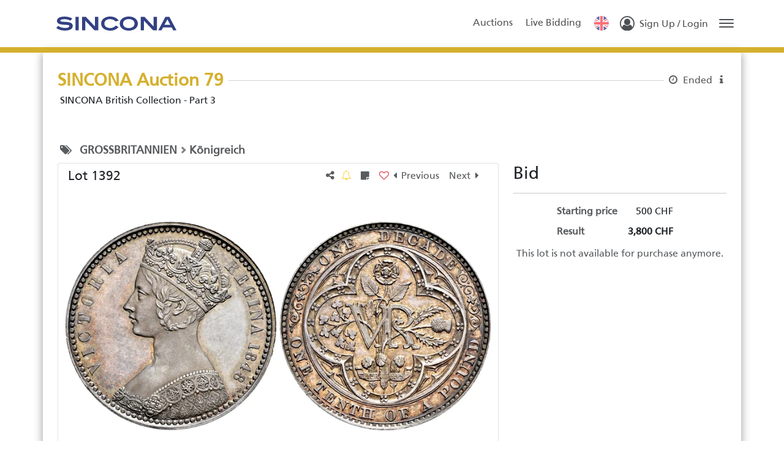

--- FILE ---
content_type: application/javascript; charset=utf-8
request_url: https://auktionen.sincona.com/chunk-BAHCD7LE.js
body_size: 57
content:
import{b as m}from"./chunk-DCQYV5JY.js";import{Jc as a,Zb as n,sa as c,ya as t}from"./chunk-JLU5OLMQ.js";var D=(()=>{class i{configService;translateService;constructor(e,r){this.configService=e,this.translateService=r}transform(e,r){let o=r?.currency??this.configService.configuration.nativeCurrency,s=r?.format??"%s %c",u=r?.minDecimals??(r?.currency==="%"?1:0),f=r?.maxDecimals??(r?.currency==="%"?1:0),l=this.translateService.currentLang;return e!=null&&(e=new Intl.NumberFormat(l,{minimumFractionDigits:u,maximumFractionDigits:f}).format(+e)),s.replace("%s",e?e.toString():"").replace("%c",n(o,"narrow"))}static \u0275fac=function(r){return new(r||i)(c(m,16),c(a,16))};static \u0275pipe=t({name:"currencyDisplay",type:i,pure:!0})}return i})();export{D as a};
//# sourceMappingURL=chunk-BAHCD7LE.js.map


--- FILE ---
content_type: application/javascript; charset=utf-8
request_url: https://auktionen.sincona.com/chunk-DCQYV5JY.js
body_size: 583
content:
import{H as i,K as u,N as o,Oc as v,W as d,da as g,e as f,fa as C,i as c,jc as h,m as p,oc as y}from"./chunk-JLU5OLMQ.js";import{a as m,b as l}from"./chunk-OJYWJWO6.js";var S={production:!0,apiVersion:"1.15",apiUrl:"",baseUrl:"",version:"local",ssr:!0};var O=(()=>{class a{document;platformId;http;generatedService;transferState;configuration;$configuration=new f(null);stateKeyConfigValue="configValue";stateKeyCustomCssValue="customCssValue";constructor(e,t,s,n,r){this.document=e,this.platformId=t,this.http=s,this.generatedService=n,this.transferState=r}getConfig(){let e=this.generatedService.getConfig().pipe(i(t=>h(this.platformId)&&this.transferState.set(this.stateKeyConfigValue,t)));return this.transferState.hasKey(this.stateKeyConfigValue)&&(e=c(this.transferState.get(this.stateKeyConfigValue,null)).pipe(i(()=>this.transferState.remove(this.stateKeyConfigValue)))),e.pipe(p(t=>l(m({},t),{logo:t.logo.startsWith("http")?t.logo:S.baseUrl+t.logo}))).pipe(i(t=>{this.configuration=t,this.$configuration.next(t),this.setFavIcons(),this.setThemeColor()}))}loadCustomCss(){let e=this.http.get("/custom.css",{responseType:"text"}).pipe(i(t=>h(this.platformId)&&this.transferState.set(this.stateKeyCustomCssValue,t)));return this.transferState.hasKey(this.stateKeyCustomCssValue)&&(e=c(this.transferState.get(this.stateKeyCustomCssValue,"")).pipe(i(()=>this.transferState.remove(this.stateKeyCustomCssValue)))),e.pipe(i(t=>{if(t.trim().length){let s=this.document.createElement("style");s.innerHTML=t,this.document.head.appendChild(s)}}))}setThemeColor(){let e=this.document.createElement("meta");e.name="theme-color",e.content=this.configuration.themeColor,this.document.head.appendChild(e)}setFavIcons(){["favIcon","favIconShortcut","favIconApple"].forEach(e=>{let t=this.document.getElementById(e);t&&(t.href=this.configuration.favIcon)})}buildWebManifest(e,t){let s=this.document.createElement("link");s.rel="manifest",s.crossOrigin="use-credentials";let n={name:e,short_name:t,theme_color:this.configuration.themeColor,display:"standalone",scope:"./",start_url:"/",icons:[]};[72,96,128,152,192,384,512].forEach(r=>{n.icons.push({src:this.configuration.favIcon,sizes:r+"x"+r,type:"image/ico",purpose:"maskable any"})}),s.href="data:application/manifest+json,"+encodeURIComponent(JSON.stringify(n)),this.document.head.appendChild(s)}static \u0275fac=function(t){return new(t||a)(o(d),o(g),o(y),o(v),o(C))};static \u0275prov=u({token:a,factory:a.\u0275fac,providedIn:"root"})}return a})();export{S as a,O as b};
//# sourceMappingURL=chunk-DCQYV5JY.js.map


--- FILE ---
content_type: application/javascript; charset=utf-8
request_url: https://auktionen.sincona.com/chunk-P2HF7YTM.js
body_size: 2390
content:
import{Ba as R,Ca as r,Ea as T,G as p,K as y,L as b,M as w,Na as V,O as o,P as B,V as P,Wa as x,aa as I,cc as H,d as D,hc as g,oa as S,pa as A,va as C,wa as k,xa as L}from"./chunk-JLU5OLMQ.js";import{a as u,b as c}from"./chunk-OJYWJWO6.js";function j(i,N){i&1&&x(0)}var m=new w("@sweetalert2/ngx-sweetalert2#swalProvider"),h=new w("@sweetalert2/ngx-sweetalert2#fireOnInit"),f=new w("@sweetalert2/ngx-sweetalert2#dismissOnDestroy"),d=(()=>{class i{swalProvider=o(m);swalPromiseCache;get swal(){return this.swalPromiseCache||this.preloadSweetAlertLibrary(),this.swalPromiseCache}preloadSweetAlertLibrary(){if(this.swalPromiseCache)return;let e=t(this.swalProvider)?this.swalProvider():Promise.resolve(this.swalProvider);this.swalPromiseCache=e.then(n=>a(n)?n:n.default);function t(n){return typeof n=="function"&&n.version===void 0}function a(n){return typeof n=="function"}}static \u0275fac=function(t){return new(t||i)};static \u0275prov=y({token:i,factory:i.\u0275fac})}return i})(),E=(()=>{class i{sweetAlert2Loader=o(d);moduleLevelFireOnInit=o(h);moduleLevelDismissOnDestroy=o(f);title;titleText;text;html;footer;icon;iconColor;iconHtml;backdrop;toast;target;input;width;padding;background;position;grow;showClass;hideClass;customClass;timer;timerProgressBar;heightAuto;allowOutsideClick;allowEscapeKey;allowEnterKey;stopKeydownPropagation;keydownListenerCapture;showConfirmButton;showDenyButton;showCancelButton;confirmButtonText;denyButtonText;cancelButtonText;confirmButtonColor;denyButtonColor;cancelButtonColor;confirmButtonAriaLabel;denyButtonAriaLabel;cancelButtonAriaLabel;buttonsStyling;reverseButtons;focusConfirm;focusDeny;focusCancel;showCloseButton;closeButtonHtml;closeButtonAriaLabel;loaderHtml;showLoaderOnConfirm;preConfirm;preDeny;imageUrl;imageWidth;imageHeight;imageAlt;inputLabel;inputPlaceholder;inputValue;inputOptions;inputAutoTrim;inputAttributes;inputValidator;returnInputValueOnDeny;validationMessage;progressSteps;currentProgressStep;progressStepsDistance;scrollbarPadding;set swalOptions(e){Object.assign(this,e),Object.keys(e).forEach(this.markTouched)}get swalOptions(){return[...this.touchedProps].reduce((e,t)=>c(u({},e),{[t]:this[t]}),{})}swalFireOnInit;swalDismissOnDestroy;set swalVisible(e){e?this.fire():this.close()}get swalVisible(){return this.isCurrentlyShown}willOpen=new r;didOpen=new r;didRender=new r;willClose=new r;didClose=new r;didDestroy=new r;confirm=new r;deny=new r;dismiss=new r;touchedProps=new Set;markTouched=this.touchedProps.add.bind(this.touchedProps);isCurrentlyShown=!1;ngOnInit(){this.sweetAlert2Loader.preloadSweetAlertLibrary()}ngAfterViewInit(){(this.swalFireOnInit===void 0?this.moduleLevelFireOnInit:this.swalFireOnInit)&&this.fire()}ngOnChanges(e){Object.keys(e).filter(t=>!t.startsWith("swal")).forEach(this.markTouched),this.update()}ngOnDestroy(){(this.swalDismissOnDestroy===void 0?this.moduleLevelDismissOnDestroy:this.swalDismissOnDestroy)&&this.close()}async fire(){let e=await this.sweetAlert2Loader.swal,t=this.swalOptions,a=c(u({},t),{willOpen:l(t.willOpen,s=>{this.willOpen.emit({modalElement:s})}),didOpen:l(t.didOpen,s=>{this.isCurrentlyShown=!0,this.didOpen.emit({modalElement:s})}),didRender:l(t.didRender,s=>{this.didRender.emit({modalElement:s})}),willClose:l(t.willClose,s=>{this.isCurrentlyShown=!1,this.willClose.emit({modalElement:s})}),didClose:l(t.didClose,()=>{this.didClose.emit()}),didDestroy:l(t.didDestroy,()=>{this.didDestroy.emit()})}),n=await e.fire(a);switch(!0){case n.isConfirmed:this.confirm.emit(n.value);break;case n.isDenied:this.deny.emit();break;case n.isDismissed:this.dismiss.emit(n.dismiss);break}return n;function l(s,M){return(...v)=>(M(...v),s?.(...v))}}async close(e){if(!this.isCurrentlyShown)return;(await this.sweetAlert2Loader.swal).close(e)}async update(e){if(e&&(this.swalOptions=e),!this.isCurrentlyShown)return;let t=await this.sweetAlert2Loader.swal,a=this.swalOptions,n=Object.keys(a).filter(t.isUpdatableParameter).reduce((l,s)=>c(u({},l),{[s]:a[s]}),{});t.update(n)}static \u0275fac=function(t){return new(t||i)};static \u0275cmp=C({type:i,selectors:[["swal"]],inputs:{title:"title",titleText:"titleText",text:"text",html:"html",footer:"footer",icon:"icon",iconColor:"iconColor",iconHtml:"iconHtml",backdrop:"backdrop",toast:"toast",target:"target",input:"input",width:"width",padding:"padding",background:"background",position:"position",grow:"grow",showClass:"showClass",hideClass:"hideClass",customClass:"customClass",timer:"timer",timerProgressBar:"timerProgressBar",heightAuto:"heightAuto",allowOutsideClick:"allowOutsideClick",allowEscapeKey:"allowEscapeKey",allowEnterKey:"allowEnterKey",stopKeydownPropagation:"stopKeydownPropagation",keydownListenerCapture:"keydownListenerCapture",showConfirmButton:"showConfirmButton",showDenyButton:"showDenyButton",showCancelButton:"showCancelButton",confirmButtonText:"confirmButtonText",denyButtonText:"denyButtonText",cancelButtonText:"cancelButtonText",confirmButtonColor:"confirmButtonColor",denyButtonColor:"denyButtonColor",cancelButtonColor:"cancelButtonColor",confirmButtonAriaLabel:"confirmButtonAriaLabel",denyButtonAriaLabel:"denyButtonAriaLabel",cancelButtonAriaLabel:"cancelButtonAriaLabel",buttonsStyling:"buttonsStyling",reverseButtons:"reverseButtons",focusConfirm:"focusConfirm",focusDeny:"focusDeny",focusCancel:"focusCancel",showCloseButton:"showCloseButton",closeButtonHtml:"closeButtonHtml",closeButtonAriaLabel:"closeButtonAriaLabel",loaderHtml:"loaderHtml",showLoaderOnConfirm:"showLoaderOnConfirm",preConfirm:"preConfirm",preDeny:"preDeny",imageUrl:"imageUrl",imageWidth:"imageWidth",imageHeight:"imageHeight",imageAlt:"imageAlt",inputLabel:"inputLabel",inputPlaceholder:"inputPlaceholder",inputValue:"inputValue",inputOptions:"inputOptions",inputAutoTrim:"inputAutoTrim",inputAttributes:"inputAttributes",inputValidator:"inputValidator",returnInputValueOnDeny:"returnInputValueOnDeny",validationMessage:"validationMessage",progressSteps:"progressSteps",currentProgressStep:"currentProgressStep",progressStepsDistance:"progressStepsDistance",scrollbarPadding:"scrollbarPadding",swalOptions:"swalOptions",swalFireOnInit:"swalFireOnInit",swalDismissOnDestroy:"swalDismissOnDestroy",swalVisible:"swalVisible"},outputs:{willOpen:"willOpen",didOpen:"didOpen",didRender:"didRender",willClose:"willClose",didClose:"didClose",didDestroy:"didDestroy",confirm:"confirm",deny:"deny",dismiss:"dismiss"},features:[I],decls:0,vars:0,template:function(t,a){},encapsulation:2,changeDetection:0})}return i})();var O=(()=>{class i{closeButton={element:e=>e.getCloseButton(),options:{showCloseButton:!0}};title={element:e=>e.getTitle(),options:{title:" "}};content={element:e=>e.getHtmlContainer(),options:{text:" "}};actions={element:e=>e.getActions(),options:{showConfirmButton:!0}};confirmButton={element:e=>e.getConfirmButton(),options:{showConfirmButton:!0}};denyButton={element:e=>e.getDenyButton(),options:{showDenyButton:!0}};cancelButton={element:e=>e.getCancelButton(),options:{showCancelButton:!0}};footer={element:e=>e.getFooter(),options:{footer:" "}};static \u0275fac=function(t){return new(t||i)};static \u0275prov=y({token:i,factory:i.\u0275fac,providedIn:"root"})}return i})(),F=(()=>{class i{template=null;static \u0275fac=function(t){return new(t||i)};static \u0275cmp=C({type:i,selectors:[["swal-portal"]],inputs:{template:"template"},decls:1,vars:1,consts:[[4,"ngTemplateOutlet"]],template:function(t,a){t&1&&R(0,j,1,0,"ng-container",0),t&2&&V("ngTemplateOutlet",a.template)},dependencies:[g,H],encapsulation:2,changeDetection:0})}return i})(),oe=(()=>{class i{resolver=o(A);injector=o(P);app=o(T);templateRef=o(S);sweetAlert2Loader=o(d);swalTargets=o(O);swalComponent=o(E,{host:!0});target;portalComponentRef;destroyed=new D;ngOnInit(){this.target=this.target||this.swalTargets.content,this.swalComponent.update(this.target.options),this.swalComponent.didRender.pipe(p(this.destroyed)).subscribe(this.didRenderHook.bind(this)),this.swalComponent.willOpen.pipe(p(this.destroyed)).subscribe(this.willOpenHook.bind(this)),this.swalComponent.didDestroy.pipe(p(this.destroyed)).subscribe(this.didDestroyHook.bind(this))}ngOnDestroy(){this.destroyed.next()}async didRenderHook(){this.portalComponentRef||(this.portalComponentRef=this.createPortalComponent());let e=await this.sweetAlert2Loader.swal,t=this.target.element(e);if(t){for(;t.firstChild;)t.removeChild(t.firstChild);t.appendChild(this.portalComponentRef.location.nativeElement)}}willOpenHook(){this.portalComponentRef&&this.app.attachView(this.portalComponentRef.hostView)}didDestroyHook(){this.portalComponentRef&&(this.app.detachView(this.portalComponentRef.hostView),this.portalComponentRef.destroy(),this.portalComponentRef=void 0)}createPortalComponent(){let t=this.resolver.resolveComponentFactory(F).create(this.injector,[]);return t.instance.template=this.templateRef,t}static \u0275fac=function(t){return new(t||i)};static \u0275dir=L({type:i,selectors:[["","swalPortal",""]],inputs:{target:[0,"swalPortal","target"]}})}return i})();function K(){return import("./chunk-YKVZBAOK.js")}var re=(()=>{class i{static forRoot(e={}){return{ngModule:i,providers:[d,O,{provide:m,useValue:e.provideSwal||K},{provide:h,useValue:e.fireOnInit||!1},{provide:f,useValue:e.dismissOnDestroy||!0}]}}static forChild(e={}){return{ngModule:i,providers:[...e.provideSwal?[d,{provide:m,useValue:e.provideSwal}]:[],...e.fireOnInit!==void 0?[{provide:h,useValue:e.fireOnInit}]:[],...e.dismissOnDestroy!==void 0?[{provide:f,useValue:e.dismissOnDestroy}]:[]]}}static \u0275fac=function(t){return new(t||i)};static \u0275mod=k({type:i});static \u0275inj=b({imports:[g,F]})}return i})();function U(){return import("./chunk-YKVZBAOK.js")}function ae(i={}){return B([d,O,{provide:m,useValue:i.provideSwal??U},{provide:h,useValue:i.fireOnInit??!1},{provide:f,useValue:i.dismissOnDestroy??!0}])}export{d as a,E as b,oe as c,re as d,ae as e};
//# sourceMappingURL=chunk-P2HF7YTM.js.map


--- FILE ---
content_type: application/javascript; charset=utf-8
request_url: https://auktionen.sincona.com/main-IXHLRIT6.js
body_size: 42243
content:
import{a as bn,b as bs}from"./chunk-XMTW3QD3.js";import{a as xn,b as kn}from"./chunk-FJG754NP.js";import{g as yn,i as vn}from"./chunk-ZU4QTZ2D.js";import{a as mn}from"./chunk-BAHCD7LE.js";import{e as fn}from"./chunk-P2HF7YTM.js";import"./chunk-4L2I5OTV.js";import{a as hn}from"./chunk-RUFM6JCC.js";import{A as gn,g as on}from"./chunk-SIYZENNA.js";import{a as un}from"./chunk-3L2JN2IC.js";import{a as Te,b as Qe}from"./chunk-DCQYV5JY.js";import{a as cn,b as dn}from"./chunk-QB74BSUY.js";import{Bd as le,Cd as Xe,Da as jt,Dc as qe,Dd as Re,F as Nt,Gc as Xt,H as Io,Hc as Jt,I as fr,Ic as Zt,Jc as rn,Je as ln,K as Jr,Kc as en,M as zt,N as zr,Ne as Uo,Ob as $t,Q as Dt,Qc as Lo,W as It,Xc as ye,Y as Ft,Z as Lt,Zc as Gr,ce as an,da as Ye,ea as Fo,fa as Ot,fc as Wt,h as Do,i as We,j as Rt,jc as Ge,l as Mt,lc as Ht,le as sn,m as Ee,mc as Yt,n as At,o as Pt,oc as Ve,pc as Gt,qa as Ut,qc as Vt,qd as tn,qf as pn,rc as qt,rd as ar,sc as Qt,sd as Vr,u as He,ua as Kt,vd as nn,wd as Oo}from"./chunk-JLU5OLMQ.js";import{a as $e,c as _t,d as Bt,e as Et,f as Tt}from"./chunk-OJYWJWO6.js";var ci=Et(()=>{"use strict"});var di=Et((Zy,oo)=>{"use strict";(function(a){"use strict";var r=function(n){var c,s=new Float64Array(16);if(n)for(c=0;c<n.length;c++)s[c]=n[c];return s},e=function(){throw new Error("no PRNG")},t=new Uint8Array(16),i=new Uint8Array(32);i[0]=9;var l=r(),f=r([1]),g=r([56129,1]),h=r([30883,4953,19914,30187,55467,16705,2637,112,59544,30585,16505,36039,65139,11119,27886,20995]),v=r([61785,9906,39828,60374,45398,33411,5274,224,53552,61171,33010,6542,64743,22239,55772,9222]),B=r([54554,36645,11616,51542,42930,38181,51040,26924,56412,64982,57905,49316,21502,52590,14035,8553]),E=r([26200,26214,26214,26214,26214,26214,26214,26214,26214,26214,26214,26214,26214,26214,26214,26214]),tr=r([41136,18958,6951,50414,58488,44335,6150,12099,55207,15867,153,11085,57099,20417,9344,11139]);function V(n,c,s,o){n[c]=s>>24&255,n[c+1]=s>>16&255,n[c+2]=s>>8&255,n[c+3]=s&255,n[c+4]=o>>24&255,n[c+5]=o>>16&255,n[c+6]=o>>8&255,n[c+7]=o&255}function O(n,c,s,o,d){var m,p=0;for(m=0;m<d;m++)p|=n[c+m]^s[o+m];return(1&p-1>>>8)-1}function $(n,c,s,o){return O(n,c,s,o,16)}function gr(n,c,s,o){return O(n,c,s,o,32)}function vr(n,c,s,o){for(var d=o[0]&255|(o[1]&255)<<8|(o[2]&255)<<16|(o[3]&255)<<24,m=s[0]&255|(s[1]&255)<<8|(s[2]&255)<<16|(s[3]&255)<<24,p=s[4]&255|(s[5]&255)<<8|(s[6]&255)<<16|(s[7]&255)<<24,k=s[8]&255|(s[9]&255)<<8|(s[10]&255)<<16|(s[11]&255)<<24,_=s[12]&255|(s[13]&255)<<8|(s[14]&255)<<16|(s[15]&255)<<24,I=o[4]&255|(o[5]&255)<<8|(o[6]&255)<<16|(o[7]&255)<<24,R=c[0]&255|(c[1]&255)<<8|(c[2]&255)<<16|(c[3]&255)<<24,lr=c[4]&255|(c[5]&255)<<8|(c[6]&255)<<16|(c[7]&255)<<24,A=c[8]&255|(c[9]&255)<<8|(c[10]&255)<<16|(c[11]&255)<<24,W=c[12]&255|(c[13]&255)<<8|(c[14]&255)<<16|(c[15]&255)<<24,H=o[8]&255|(o[9]&255)<<8|(o[10]&255)<<16|(o[11]&255)<<24,X=s[16]&255|(s[17]&255)<<8|(s[18]&255)<<16|(s[19]&255)<<24,Q=s[20]&255|(s[21]&255)<<8|(s[22]&255)<<16|(s[23]&255)<<24,Y=s[24]&255|(s[25]&255)<<8|(s[26]&255)<<16|(s[27]&255)<<24,q=s[28]&255|(s[29]&255)<<8|(s[30]&255)<<16|(s[31]&255)<<24,G=o[12]&255|(o[13]&255)<<8|(o[14]&255)<<16|(o[15]&255)<<24,N=d,U=m,M=p,z=k,D=_,T=I,b=R,y=lr,C=A,x=W,w=H,S=X,j=Q,J=Y,rr=q,Z=G,u,or=0;or<20;or+=2)u=N+j|0,D^=u<<7|u>>>25,u=D+N|0,C^=u<<9|u>>>23,u=C+D|0,j^=u<<13|u>>>19,u=j+C|0,N^=u<<18|u>>>14,u=T+U|0,x^=u<<7|u>>>25,u=x+T|0,J^=u<<9|u>>>23,u=J+x|0,U^=u<<13|u>>>19,u=U+J|0,T^=u<<18|u>>>14,u=w+b|0,rr^=u<<7|u>>>25,u=rr+w|0,M^=u<<9|u>>>23,u=M+rr|0,b^=u<<13|u>>>19,u=b+M|0,w^=u<<18|u>>>14,u=Z+S|0,z^=u<<7|u>>>25,u=z+Z|0,y^=u<<9|u>>>23,u=y+z|0,S^=u<<13|u>>>19,u=S+y|0,Z^=u<<18|u>>>14,u=N+z|0,U^=u<<7|u>>>25,u=U+N|0,M^=u<<9|u>>>23,u=M+U|0,z^=u<<13|u>>>19,u=z+M|0,N^=u<<18|u>>>14,u=T+D|0,b^=u<<7|u>>>25,u=b+T|0,y^=u<<9|u>>>23,u=y+b|0,D^=u<<13|u>>>19,u=D+y|0,T^=u<<18|u>>>14,u=w+x|0,S^=u<<7|u>>>25,u=S+w|0,C^=u<<9|u>>>23,u=C+S|0,x^=u<<13|u>>>19,u=x+C|0,w^=u<<18|u>>>14,u=Z+rr|0,j^=u<<7|u>>>25,u=j+Z|0,J^=u<<9|u>>>23,u=J+j|0,rr^=u<<13|u>>>19,u=rr+J|0,Z^=u<<18|u>>>14;N=N+d|0,U=U+m|0,M=M+p|0,z=z+k|0,D=D+_|0,T=T+I|0,b=b+R|0,y=y+lr|0,C=C+A|0,x=x+W|0,w=w+H|0,S=S+X|0,j=j+Q|0,J=J+Y|0,rr=rr+q|0,Z=Z+G|0,n[0]=N>>>0&255,n[1]=N>>>8&255,n[2]=N>>>16&255,n[3]=N>>>24&255,n[4]=U>>>0&255,n[5]=U>>>8&255,n[6]=U>>>16&255,n[7]=U>>>24&255,n[8]=M>>>0&255,n[9]=M>>>8&255,n[10]=M>>>16&255,n[11]=M>>>24&255,n[12]=z>>>0&255,n[13]=z>>>8&255,n[14]=z>>>16&255,n[15]=z>>>24&255,n[16]=D>>>0&255,n[17]=D>>>8&255,n[18]=D>>>16&255,n[19]=D>>>24&255,n[20]=T>>>0&255,n[21]=T>>>8&255,n[22]=T>>>16&255,n[23]=T>>>24&255,n[24]=b>>>0&255,n[25]=b>>>8&255,n[26]=b>>>16&255,n[27]=b>>>24&255,n[28]=y>>>0&255,n[29]=y>>>8&255,n[30]=y>>>16&255,n[31]=y>>>24&255,n[32]=C>>>0&255,n[33]=C>>>8&255,n[34]=C>>>16&255,n[35]=C>>>24&255,n[36]=x>>>0&255,n[37]=x>>>8&255,n[38]=x>>>16&255,n[39]=x>>>24&255,n[40]=w>>>0&255,n[41]=w>>>8&255,n[42]=w>>>16&255,n[43]=w>>>24&255,n[44]=S>>>0&255,n[45]=S>>>8&255,n[46]=S>>>16&255,n[47]=S>>>24&255,n[48]=j>>>0&255,n[49]=j>>>8&255,n[50]=j>>>16&255,n[51]=j>>>24&255,n[52]=J>>>0&255,n[53]=J>>>8&255,n[54]=J>>>16&255,n[55]=J>>>24&255,n[56]=rr>>>0&255,n[57]=rr>>>8&255,n[58]=rr>>>16&255,n[59]=rr>>>24&255,n[60]=Z>>>0&255,n[61]=Z>>>8&255,n[62]=Z>>>16&255,n[63]=Z>>>24&255}function wr(n,c,s,o){for(var d=o[0]&255|(o[1]&255)<<8|(o[2]&255)<<16|(o[3]&255)<<24,m=s[0]&255|(s[1]&255)<<8|(s[2]&255)<<16|(s[3]&255)<<24,p=s[4]&255|(s[5]&255)<<8|(s[6]&255)<<16|(s[7]&255)<<24,k=s[8]&255|(s[9]&255)<<8|(s[10]&255)<<16|(s[11]&255)<<24,_=s[12]&255|(s[13]&255)<<8|(s[14]&255)<<16|(s[15]&255)<<24,I=o[4]&255|(o[5]&255)<<8|(o[6]&255)<<16|(o[7]&255)<<24,R=c[0]&255|(c[1]&255)<<8|(c[2]&255)<<16|(c[3]&255)<<24,lr=c[4]&255|(c[5]&255)<<8|(c[6]&255)<<16|(c[7]&255)<<24,A=c[8]&255|(c[9]&255)<<8|(c[10]&255)<<16|(c[11]&255)<<24,W=c[12]&255|(c[13]&255)<<8|(c[14]&255)<<16|(c[15]&255)<<24,H=o[8]&255|(o[9]&255)<<8|(o[10]&255)<<16|(o[11]&255)<<24,X=s[16]&255|(s[17]&255)<<8|(s[18]&255)<<16|(s[19]&255)<<24,Q=s[20]&255|(s[21]&255)<<8|(s[22]&255)<<16|(s[23]&255)<<24,Y=s[24]&255|(s[25]&255)<<8|(s[26]&255)<<16|(s[27]&255)<<24,q=s[28]&255|(s[29]&255)<<8|(s[30]&255)<<16|(s[31]&255)<<24,G=o[12]&255|(o[13]&255)<<8|(o[14]&255)<<16|(o[15]&255)<<24,N=d,U=m,M=p,z=k,D=_,T=I,b=R,y=lr,C=A,x=W,w=H,S=X,j=Q,J=Y,rr=q,Z=G,u,or=0;or<20;or+=2)u=N+j|0,D^=u<<7|u>>>25,u=D+N|0,C^=u<<9|u>>>23,u=C+D|0,j^=u<<13|u>>>19,u=j+C|0,N^=u<<18|u>>>14,u=T+U|0,x^=u<<7|u>>>25,u=x+T|0,J^=u<<9|u>>>23,u=J+x|0,U^=u<<13|u>>>19,u=U+J|0,T^=u<<18|u>>>14,u=w+b|0,rr^=u<<7|u>>>25,u=rr+w|0,M^=u<<9|u>>>23,u=M+rr|0,b^=u<<13|u>>>19,u=b+M|0,w^=u<<18|u>>>14,u=Z+S|0,z^=u<<7|u>>>25,u=z+Z|0,y^=u<<9|u>>>23,u=y+z|0,S^=u<<13|u>>>19,u=S+y|0,Z^=u<<18|u>>>14,u=N+z|0,U^=u<<7|u>>>25,u=U+N|0,M^=u<<9|u>>>23,u=M+U|0,z^=u<<13|u>>>19,u=z+M|0,N^=u<<18|u>>>14,u=T+D|0,b^=u<<7|u>>>25,u=b+T|0,y^=u<<9|u>>>23,u=y+b|0,D^=u<<13|u>>>19,u=D+y|0,T^=u<<18|u>>>14,u=w+x|0,S^=u<<7|u>>>25,u=S+w|0,C^=u<<9|u>>>23,u=C+S|0,x^=u<<13|u>>>19,u=x+C|0,w^=u<<18|u>>>14,u=Z+rr|0,j^=u<<7|u>>>25,u=j+Z|0,J^=u<<9|u>>>23,u=J+j|0,rr^=u<<13|u>>>19,u=rr+J|0,Z^=u<<18|u>>>14;n[0]=N>>>0&255,n[1]=N>>>8&255,n[2]=N>>>16&255,n[3]=N>>>24&255,n[4]=T>>>0&255,n[5]=T>>>8&255,n[6]=T>>>16&255,n[7]=T>>>24&255,n[8]=w>>>0&255,n[9]=w>>>8&255,n[10]=w>>>16&255,n[11]=w>>>24&255,n[12]=Z>>>0&255,n[13]=Z>>>8&255,n[14]=Z>>>16&255,n[15]=Z>>>24&255,n[16]=b>>>0&255,n[17]=b>>>8&255,n[18]=b>>>16&255,n[19]=b>>>24&255,n[20]=y>>>0&255,n[21]=y>>>8&255,n[22]=y>>>16&255,n[23]=y>>>24&255,n[24]=C>>>0&255,n[25]=C>>>8&255,n[26]=C>>>16&255,n[27]=C>>>24&255,n[28]=x>>>0&255,n[29]=x>>>8&255,n[30]=x>>>16&255,n[31]=x>>>24&255}function Cr(n,c,s,o){vr(n,c,s,o)}function pr(n,c,s,o){wr(n,c,s,o)}var Ir=new Uint8Array([101,120,112,97,110,100,32,51,50,45,98,121,116,101,32,107]);function Ur(n,c,s,o,d,m,p){var k=new Uint8Array(16),_=new Uint8Array(64),I,R;for(R=0;R<16;R++)k[R]=0;for(R=0;R<8;R++)k[R]=m[R];for(;d>=64;){for(Cr(_,k,p,Ir),R=0;R<64;R++)n[c+R]=s[o+R]^_[R];for(I=1,R=8;R<16;R++)I=I+(k[R]&255)|0,k[R]=I&255,I>>>=8;d-=64,c+=64,o+=64}if(d>0)for(Cr(_,k,p,Ir),R=0;R<d;R++)n[c+R]=s[o+R]^_[R];return 0}function Er(n,c,s,o,d){var m=new Uint8Array(16),p=new Uint8Array(64),k,_;for(_=0;_<16;_++)m[_]=0;for(_=0;_<8;_++)m[_]=o[_];for(;s>=64;){for(Cr(p,m,d,Ir),_=0;_<64;_++)n[c+_]=p[_];for(k=1,_=8;_<16;_++)k=k+(m[_]&255)|0,m[_]=k&255,k>>>=8;s-=64,c+=64}if(s>0)for(Cr(p,m,d,Ir),_=0;_<s;_++)n[c+_]=p[_];return 0}function Tr(n,c,s,o,d){var m=new Uint8Array(32);pr(m,o,d,Ir);for(var p=new Uint8Array(8),k=0;k<8;k++)p[k]=o[k+16];return Er(n,c,s,p,m)}function Hr(n,c,s,o,d,m,p){var k=new Uint8Array(32);pr(k,m,p,Ir);for(var _=new Uint8Array(8),I=0;I<8;I++)_[I]=m[I+16];return Ur(n,c,s,o,d,_,k)}var Yr=function(n){this.buffer=new Uint8Array(16),this.r=new Uint16Array(10),this.h=new Uint16Array(10),this.pad=new Uint16Array(8),this.leftover=0,this.fin=0;var c,s,o,d,m,p,k,_;c=n[0]&255|(n[1]&255)<<8,this.r[0]=c&8191,s=n[2]&255|(n[3]&255)<<8,this.r[1]=(c>>>13|s<<3)&8191,o=n[4]&255|(n[5]&255)<<8,this.r[2]=(s>>>10|o<<6)&7939,d=n[6]&255|(n[7]&255)<<8,this.r[3]=(o>>>7|d<<9)&8191,m=n[8]&255|(n[9]&255)<<8,this.r[4]=(d>>>4|m<<12)&255,this.r[5]=m>>>1&8190,p=n[10]&255|(n[11]&255)<<8,this.r[6]=(m>>>14|p<<2)&8191,k=n[12]&255|(n[13]&255)<<8,this.r[7]=(p>>>11|k<<5)&8065,_=n[14]&255|(n[15]&255)<<8,this.r[8]=(k>>>8|_<<8)&8191,this.r[9]=_>>>5&127,this.pad[0]=n[16]&255|(n[17]&255)<<8,this.pad[1]=n[18]&255|(n[19]&255)<<8,this.pad[2]=n[20]&255|(n[21]&255)<<8,this.pad[3]=n[22]&255|(n[23]&255)<<8,this.pad[4]=n[24]&255|(n[25]&255)<<8,this.pad[5]=n[26]&255|(n[27]&255)<<8,this.pad[6]=n[28]&255|(n[29]&255)<<8,this.pad[7]=n[30]&255|(n[31]&255)<<8};Yr.prototype.blocks=function(n,c,s){for(var o=this.fin?0:2048,d,m,p,k,_,I,R,lr,A,W,H,X,Q,Y,q,G,N,U,M,z=this.h[0],D=this.h[1],T=this.h[2],b=this.h[3],y=this.h[4],C=this.h[5],x=this.h[6],w=this.h[7],S=this.h[8],j=this.h[9],J=this.r[0],rr=this.r[1],Z=this.r[2],u=this.r[3],or=this.r[4],cr=this.r[5],dr=this.r[6],er=this.r[7],ir=this.r[8],sr=this.r[9];s>=16;)d=n[c+0]&255|(n[c+1]&255)<<8,z+=d&8191,m=n[c+2]&255|(n[c+3]&255)<<8,D+=(d>>>13|m<<3)&8191,p=n[c+4]&255|(n[c+5]&255)<<8,T+=(m>>>10|p<<6)&8191,k=n[c+6]&255|(n[c+7]&255)<<8,b+=(p>>>7|k<<9)&8191,_=n[c+8]&255|(n[c+9]&255)<<8,y+=(k>>>4|_<<12)&8191,C+=_>>>1&8191,I=n[c+10]&255|(n[c+11]&255)<<8,x+=(_>>>14|I<<2)&8191,R=n[c+12]&255|(n[c+13]&255)<<8,w+=(I>>>11|R<<5)&8191,lr=n[c+14]&255|(n[c+15]&255)<<8,S+=(R>>>8|lr<<8)&8191,j+=lr>>>5|o,A=0,W=A,W+=z*J,W+=D*(5*sr),W+=T*(5*ir),W+=b*(5*er),W+=y*(5*dr),A=W>>>13,W&=8191,W+=C*(5*cr),W+=x*(5*or),W+=w*(5*u),W+=S*(5*Z),W+=j*(5*rr),A+=W>>>13,W&=8191,H=A,H+=z*rr,H+=D*J,H+=T*(5*sr),H+=b*(5*ir),H+=y*(5*er),A=H>>>13,H&=8191,H+=C*(5*dr),H+=x*(5*cr),H+=w*(5*or),H+=S*(5*u),H+=j*(5*Z),A+=H>>>13,H&=8191,X=A,X+=z*Z,X+=D*rr,X+=T*J,X+=b*(5*sr),X+=y*(5*ir),A=X>>>13,X&=8191,X+=C*(5*er),X+=x*(5*dr),X+=w*(5*cr),X+=S*(5*or),X+=j*(5*u),A+=X>>>13,X&=8191,Q=A,Q+=z*u,Q+=D*Z,Q+=T*rr,Q+=b*J,Q+=y*(5*sr),A=Q>>>13,Q&=8191,Q+=C*(5*ir),Q+=x*(5*er),Q+=w*(5*dr),Q+=S*(5*cr),Q+=j*(5*or),A+=Q>>>13,Q&=8191,Y=A,Y+=z*or,Y+=D*u,Y+=T*Z,Y+=b*rr,Y+=y*J,A=Y>>>13,Y&=8191,Y+=C*(5*sr),Y+=x*(5*ir),Y+=w*(5*er),Y+=S*(5*dr),Y+=j*(5*cr),A+=Y>>>13,Y&=8191,q=A,q+=z*cr,q+=D*or,q+=T*u,q+=b*Z,q+=y*rr,A=q>>>13,q&=8191,q+=C*J,q+=x*(5*sr),q+=w*(5*ir),q+=S*(5*er),q+=j*(5*dr),A+=q>>>13,q&=8191,G=A,G+=z*dr,G+=D*cr,G+=T*or,G+=b*u,G+=y*Z,A=G>>>13,G&=8191,G+=C*rr,G+=x*J,G+=w*(5*sr),G+=S*(5*ir),G+=j*(5*er),A+=G>>>13,G&=8191,N=A,N+=z*er,N+=D*dr,N+=T*cr,N+=b*or,N+=y*u,A=N>>>13,N&=8191,N+=C*Z,N+=x*rr,N+=w*J,N+=S*(5*sr),N+=j*(5*ir),A+=N>>>13,N&=8191,U=A,U+=z*ir,U+=D*er,U+=T*dr,U+=b*cr,U+=y*or,A=U>>>13,U&=8191,U+=C*u,U+=x*Z,U+=w*rr,U+=S*J,U+=j*(5*sr),A+=U>>>13,U&=8191,M=A,M+=z*sr,M+=D*ir,M+=T*er,M+=b*dr,M+=y*cr,A=M>>>13,M&=8191,M+=C*or,M+=x*u,M+=w*Z,M+=S*rr,M+=j*J,A+=M>>>13,M&=8191,A=(A<<2)+A|0,A=A+W|0,W=A&8191,A=A>>>13,H+=A,z=W,D=H,T=X,b=Q,y=Y,C=q,x=G,w=N,S=U,j=M,c+=16,s-=16;this.h[0]=z,this.h[1]=D,this.h[2]=T,this.h[3]=b,this.h[4]=y,this.h[5]=C,this.h[6]=x,this.h[7]=w,this.h[8]=S,this.h[9]=j},Yr.prototype.finish=function(n,c){var s=new Uint16Array(10),o,d,m,p;if(this.leftover){for(p=this.leftover,this.buffer[p++]=1;p<16;p++)this.buffer[p]=0;this.fin=1,this.blocks(this.buffer,0,16)}for(o=this.h[1]>>>13,this.h[1]&=8191,p=2;p<10;p++)this.h[p]+=o,o=this.h[p]>>>13,this.h[p]&=8191;for(this.h[0]+=o*5,o=this.h[0]>>>13,this.h[0]&=8191,this.h[1]+=o,o=this.h[1]>>>13,this.h[1]&=8191,this.h[2]+=o,s[0]=this.h[0]+5,o=s[0]>>>13,s[0]&=8191,p=1;p<10;p++)s[p]=this.h[p]+o,o=s[p]>>>13,s[p]&=8191;for(s[9]-=8192,d=(o^1)-1,p=0;p<10;p++)s[p]&=d;for(d=~d,p=0;p<10;p++)this.h[p]=this.h[p]&d|s[p];for(this.h[0]=(this.h[0]|this.h[1]<<13)&65535,this.h[1]=(this.h[1]>>>3|this.h[2]<<10)&65535,this.h[2]=(this.h[2]>>>6|this.h[3]<<7)&65535,this.h[3]=(this.h[3]>>>9|this.h[4]<<4)&65535,this.h[4]=(this.h[4]>>>12|this.h[5]<<1|this.h[6]<<14)&65535,this.h[5]=(this.h[6]>>>2|this.h[7]<<11)&65535,this.h[6]=(this.h[7]>>>5|this.h[8]<<8)&65535,this.h[7]=(this.h[8]>>>8|this.h[9]<<5)&65535,m=this.h[0]+this.pad[0],this.h[0]=m&65535,p=1;p<8;p++)m=(this.h[p]+this.pad[p]|0)+(m>>>16)|0,this.h[p]=m&65535;n[c+0]=this.h[0]>>>0&255,n[c+1]=this.h[0]>>>8&255,n[c+2]=this.h[1]>>>0&255,n[c+3]=this.h[1]>>>8&255,n[c+4]=this.h[2]>>>0&255,n[c+5]=this.h[2]>>>8&255,n[c+6]=this.h[3]>>>0&255,n[c+7]=this.h[3]>>>8&255,n[c+8]=this.h[4]>>>0&255,n[c+9]=this.h[4]>>>8&255,n[c+10]=this.h[5]>>>0&255,n[c+11]=this.h[5]>>>8&255,n[c+12]=this.h[6]>>>0&255,n[c+13]=this.h[6]>>>8&255,n[c+14]=this.h[7]>>>0&255,n[c+15]=this.h[7]>>>8&255},Yr.prototype.update=function(n,c,s){var o,d;if(this.leftover){for(d=16-this.leftover,d>s&&(d=s),o=0;o<d;o++)this.buffer[this.leftover+o]=n[c+o];if(s-=d,c+=d,this.leftover+=d,this.leftover<16)return;this.blocks(this.buffer,0,16),this.leftover=0}if(s>=16&&(d=s-s%16,this.blocks(n,c,d),c+=d,s-=d),s){for(o=0;o<s;o++)this.buffer[this.leftover+o]=n[c+o];this.leftover+=s}};function me(n,c,s,o,d,m){var p=new Yr(m);return p.update(s,o,d),p.finish(n,c),0}function Xr(n,c,s,o,d,m){var p=new Uint8Array(16);return me(p,0,s,o,d,m),$(n,c,p,0)}function ne(n,c,s,o,d){var m;if(s<32)return-1;for(Hr(n,0,c,0,s,o,d),me(n,16,n,32,s-32,n),m=0;m<16;m++)n[m]=0;return 0}function pe(n,c,s,o,d){var m,p=new Uint8Array(32);if(s<32||(Tr(p,0,32,o,d),Xr(c,16,c,32,s-32,p)!==0))return-1;for(Hr(n,0,c,0,s,o,d),m=0;m<32;m++)n[m]=0;return 0}function jr(n,c){var s;for(s=0;s<16;s++)n[s]=c[s]|0}function P(n){var c,s,o=1;for(c=0;c<16;c++)s=n[c]+o+65535,o=Math.floor(s/65536),n[c]=s-o*65536;n[0]+=o-1+37*(o-1)}function F(n,c,s){for(var o,d=~(s-1),m=0;m<16;m++)o=d&(n[m]^c[m]),n[m]^=o,c[m]^=o}function K(n,c){var s,o,d,m=r(),p=r();for(s=0;s<16;s++)p[s]=c[s];for(P(p),P(p),P(p),o=0;o<2;o++){for(m[0]=p[0]-65517,s=1;s<15;s++)m[s]=p[s]-65535-(m[s-1]>>16&1),m[s-1]&=65535;m[15]=p[15]-32767-(m[14]>>16&1),d=m[15]>>16&1,m[14]&=65535,F(p,m,1-d)}for(s=0;s<16;s++)n[2*s]=p[s]&255,n[2*s+1]=p[s]>>8}function nr(n,c){var s=new Uint8Array(32),o=new Uint8Array(32);return K(s,n),K(o,c),gr(s,0,o,0)}function xr(n){var c=new Uint8Array(32);return K(c,n),c[0]&1}function Fr(n,c){var s;for(s=0;s<16;s++)n[s]=c[2*s]+(c[2*s+1]<<8);n[15]&=32767}function mr(n,c,s){for(var o=0;o<16;o++)n[o]=c[o]+s[o]}function Sr(n,c,s){for(var o=0;o<16;o++)n[o]=c[o]-s[o]}function L(n,c,s){var o,d,m=0,p=0,k=0,_=0,I=0,R=0,lr=0,A=0,W=0,H=0,X=0,Q=0,Y=0,q=0,G=0,N=0,U=0,M=0,z=0,D=0,T=0,b=0,y=0,C=0,x=0,w=0,S=0,j=0,J=0,rr=0,Z=0,u=s[0],or=s[1],cr=s[2],dr=s[3],er=s[4],ir=s[5],sr=s[6],kr=s[7],ur=s[8],hr=s[9],br=s[10],yr=s[11],Br=s[12],Mr=s[13],Ar=s[14],Pr=s[15];o=c[0],m+=o*u,p+=o*or,k+=o*cr,_+=o*dr,I+=o*er,R+=o*ir,lr+=o*sr,A+=o*kr,W+=o*ur,H+=o*hr,X+=o*br,Q+=o*yr,Y+=o*Br,q+=o*Mr,G+=o*Ar,N+=o*Pr,o=c[1],p+=o*u,k+=o*or,_+=o*cr,I+=o*dr,R+=o*er,lr+=o*ir,A+=o*sr,W+=o*kr,H+=o*ur,X+=o*hr,Q+=o*br,Y+=o*yr,q+=o*Br,G+=o*Mr,N+=o*Ar,U+=o*Pr,o=c[2],k+=o*u,_+=o*or,I+=o*cr,R+=o*dr,lr+=o*er,A+=o*ir,W+=o*sr,H+=o*kr,X+=o*ur,Q+=o*hr,Y+=o*br,q+=o*yr,G+=o*Br,N+=o*Mr,U+=o*Ar,M+=o*Pr,o=c[3],_+=o*u,I+=o*or,R+=o*cr,lr+=o*dr,A+=o*er,W+=o*ir,H+=o*sr,X+=o*kr,Q+=o*ur,Y+=o*hr,q+=o*br,G+=o*yr,N+=o*Br,U+=o*Mr,M+=o*Ar,z+=o*Pr,o=c[4],I+=o*u,R+=o*or,lr+=o*cr,A+=o*dr,W+=o*er,H+=o*ir,X+=o*sr,Q+=o*kr,Y+=o*ur,q+=o*hr,G+=o*br,N+=o*yr,U+=o*Br,M+=o*Mr,z+=o*Ar,D+=o*Pr,o=c[5],R+=o*u,lr+=o*or,A+=o*cr,W+=o*dr,H+=o*er,X+=o*ir,Q+=o*sr,Y+=o*kr,q+=o*ur,G+=o*hr,N+=o*br,U+=o*yr,M+=o*Br,z+=o*Mr,D+=o*Ar,T+=o*Pr,o=c[6],lr+=o*u,A+=o*or,W+=o*cr,H+=o*dr,X+=o*er,Q+=o*ir,Y+=o*sr,q+=o*kr,G+=o*ur,N+=o*hr,U+=o*br,M+=o*yr,z+=o*Br,D+=o*Mr,T+=o*Ar,b+=o*Pr,o=c[7],A+=o*u,W+=o*or,H+=o*cr,X+=o*dr,Q+=o*er,Y+=o*ir,q+=o*sr,G+=o*kr,N+=o*ur,U+=o*hr,M+=o*br,z+=o*yr,D+=o*Br,T+=o*Mr,b+=o*Ar,y+=o*Pr,o=c[8],W+=o*u,H+=o*or,X+=o*cr,Q+=o*dr,Y+=o*er,q+=o*ir,G+=o*sr,N+=o*kr,U+=o*ur,M+=o*hr,z+=o*br,D+=o*yr,T+=o*Br,b+=o*Mr,y+=o*Ar,C+=o*Pr,o=c[9],H+=o*u,X+=o*or,Q+=o*cr,Y+=o*dr,q+=o*er,G+=o*ir,N+=o*sr,U+=o*kr,M+=o*ur,z+=o*hr,D+=o*br,T+=o*yr,b+=o*Br,y+=o*Mr,C+=o*Ar,x+=o*Pr,o=c[10],X+=o*u,Q+=o*or,Y+=o*cr,q+=o*dr,G+=o*er,N+=o*ir,U+=o*sr,M+=o*kr,z+=o*ur,D+=o*hr,T+=o*br,b+=o*yr,y+=o*Br,C+=o*Mr,x+=o*Ar,w+=o*Pr,o=c[11],Q+=o*u,Y+=o*or,q+=o*cr,G+=o*dr,N+=o*er,U+=o*ir,M+=o*sr,z+=o*kr,D+=o*ur,T+=o*hr,b+=o*br,y+=o*yr,C+=o*Br,x+=o*Mr,w+=o*Ar,S+=o*Pr,o=c[12],Y+=o*u,q+=o*or,G+=o*cr,N+=o*dr,U+=o*er,M+=o*ir,z+=o*sr,D+=o*kr,T+=o*ur,b+=o*hr,y+=o*br,C+=o*yr,x+=o*Br,w+=o*Mr,S+=o*Ar,j+=o*Pr,o=c[13],q+=o*u,G+=o*or,N+=o*cr,U+=o*dr,M+=o*er,z+=o*ir,D+=o*sr,T+=o*kr,b+=o*ur,y+=o*hr,C+=o*br,x+=o*yr,w+=o*Br,S+=o*Mr,j+=o*Ar,J+=o*Pr,o=c[14],G+=o*u,N+=o*or,U+=o*cr,M+=o*dr,z+=o*er,D+=o*ir,T+=o*sr,b+=o*kr,y+=o*ur,C+=o*hr,x+=o*br,w+=o*yr,S+=o*Br,j+=o*Mr,J+=o*Ar,rr+=o*Pr,o=c[15],N+=o*u,U+=o*or,M+=o*cr,z+=o*dr,D+=o*er,T+=o*ir,b+=o*sr,y+=o*kr,C+=o*ur,x+=o*hr,w+=o*br,S+=o*yr,j+=o*Br,J+=o*Mr,rr+=o*Ar,Z+=o*Pr,m+=38*U,p+=38*M,k+=38*z,_+=38*D,I+=38*T,R+=38*b,lr+=38*y,A+=38*C,W+=38*x,H+=38*w,X+=38*S,Q+=38*j,Y+=38*J,q+=38*rr,G+=38*Z,d=1,o=m+d+65535,d=Math.floor(o/65536),m=o-d*65536,o=p+d+65535,d=Math.floor(o/65536),p=o-d*65536,o=k+d+65535,d=Math.floor(o/65536),k=o-d*65536,o=_+d+65535,d=Math.floor(o/65536),_=o-d*65536,o=I+d+65535,d=Math.floor(o/65536),I=o-d*65536,o=R+d+65535,d=Math.floor(o/65536),R=o-d*65536,o=lr+d+65535,d=Math.floor(o/65536),lr=o-d*65536,o=A+d+65535,d=Math.floor(o/65536),A=o-d*65536,o=W+d+65535,d=Math.floor(o/65536),W=o-d*65536,o=H+d+65535,d=Math.floor(o/65536),H=o-d*65536,o=X+d+65535,d=Math.floor(o/65536),X=o-d*65536,o=Q+d+65535,d=Math.floor(o/65536),Q=o-d*65536,o=Y+d+65535,d=Math.floor(o/65536),Y=o-d*65536,o=q+d+65535,d=Math.floor(o/65536),q=o-d*65536,o=G+d+65535,d=Math.floor(o/65536),G=o-d*65536,o=N+d+65535,d=Math.floor(o/65536),N=o-d*65536,m+=d-1+37*(d-1),d=1,o=m+d+65535,d=Math.floor(o/65536),m=o-d*65536,o=p+d+65535,d=Math.floor(o/65536),p=o-d*65536,o=k+d+65535,d=Math.floor(o/65536),k=o-d*65536,o=_+d+65535,d=Math.floor(o/65536),_=o-d*65536,o=I+d+65535,d=Math.floor(o/65536),I=o-d*65536,o=R+d+65535,d=Math.floor(o/65536),R=o-d*65536,o=lr+d+65535,d=Math.floor(o/65536),lr=o-d*65536,o=A+d+65535,d=Math.floor(o/65536),A=o-d*65536,o=W+d+65535,d=Math.floor(o/65536),W=o-d*65536,o=H+d+65535,d=Math.floor(o/65536),H=o-d*65536,o=X+d+65535,d=Math.floor(o/65536),X=o-d*65536,o=Q+d+65535,d=Math.floor(o/65536),Q=o-d*65536,o=Y+d+65535,d=Math.floor(o/65536),Y=o-d*65536,o=q+d+65535,d=Math.floor(o/65536),q=o-d*65536,o=G+d+65535,d=Math.floor(o/65536),G=o-d*65536,o=N+d+65535,d=Math.floor(o/65536),N=o-d*65536,m+=d-1+37*(d-1),n[0]=m,n[1]=p,n[2]=k,n[3]=_,n[4]=I,n[5]=R,n[6]=lr,n[7]=A,n[8]=W,n[9]=H,n[10]=X,n[11]=Q,n[12]=Y,n[13]=q,n[14]=G,n[15]=N}function Nr(n,c){L(n,c,c)}function Fe(n,c){var s=r(),o;for(o=0;o<16;o++)s[o]=c[o];for(o=253;o>=0;o--)Nr(s,s),o!==2&&o!==4&&L(s,s,c);for(o=0;o<16;o++)n[o]=s[o]}function _r(n,c){var s=r(),o;for(o=0;o<16;o++)s[o]=c[o];for(o=250;o>=0;o--)Nr(s,s),o!==1&&L(s,s,c);for(o=0;o<16;o++)n[o]=s[o]}function $r(n,c,s){var o=new Uint8Array(32),d=new Float64Array(80),m,p,k=r(),_=r(),I=r(),R=r(),lr=r(),A=r();for(p=0;p<31;p++)o[p]=c[p];for(o[31]=c[31]&127|64,o[0]&=248,Fr(d,s),p=0;p<16;p++)_[p]=d[p],R[p]=k[p]=I[p]=0;for(k[0]=R[0]=1,p=254;p>=0;--p)m=o[p>>>3]>>>(p&7)&1,F(k,_,m),F(I,R,m),mr(lr,k,I),Sr(k,k,I),mr(I,_,R),Sr(_,_,R),Nr(R,lr),Nr(A,k),L(k,I,k),L(I,_,lr),mr(lr,k,I),Sr(k,k,I),Nr(_,k),Sr(I,R,A),L(k,I,g),mr(k,k,R),L(I,I,k),L(k,R,A),L(R,_,d),Nr(_,lr),F(k,_,m),F(I,R,m);for(p=0;p<16;p++)d[p+16]=k[p],d[p+32]=I[p],d[p+48]=_[p],d[p+64]=R[p];var W=d.subarray(32),H=d.subarray(16);return Fe(W,W),L(H,H,W),K(n,H),0}function Rr(n,c){return $r(n,c,i)}function ae(n,c){return e(c,32),Rr(n,c)}function oe(n,c,s){var o=new Uint8Array(32);return $r(o,s,c),pr(n,t,o,Ir)}var bt=ne,ds=pe;function fs(n,c,s,o,d,m){var p=new Uint8Array(32);return oe(p,d,m),bt(n,c,s,o,p)}function us(n,c,s,o,d,m){var p=new Uint8Array(32);return oe(p,d,m),ds(n,c,s,o,p)}var yt=[1116352408,3609767458,1899447441,602891725,3049323471,3964484399,3921009573,2173295548,961987163,4081628472,1508970993,3053834265,2453635748,2937671579,2870763221,3664609560,3624381080,2734883394,310598401,1164996542,607225278,1323610764,1426881987,3590304994,1925078388,4068182383,2162078206,991336113,2614888103,633803317,3248222580,3479774868,3835390401,2666613458,4022224774,944711139,264347078,2341262773,604807628,2007800933,770255983,1495990901,1249150122,1856431235,1555081692,3175218132,1996064986,2198950837,2554220882,3999719339,2821834349,766784016,2952996808,2566594879,3210313671,3203337956,3336571891,1034457026,3584528711,2466948901,113926993,3758326383,338241895,168717936,666307205,1188179964,773529912,1546045734,1294757372,1522805485,1396182291,2643833823,1695183700,2343527390,1986661051,1014477480,2177026350,1206759142,2456956037,344077627,2730485921,1290863460,2820302411,3158454273,3259730800,3505952657,3345764771,106217008,3516065817,3606008344,3600352804,1432725776,4094571909,1467031594,275423344,851169720,430227734,3100823752,506948616,1363258195,659060556,3750685593,883997877,3785050280,958139571,3318307427,1322822218,3812723403,1537002063,2003034995,1747873779,3602036899,1955562222,1575990012,2024104815,1125592928,2227730452,2716904306,2361852424,442776044,2428436474,593698344,2756734187,3733110249,3204031479,2999351573,3329325298,3815920427,3391569614,3928383900,3515267271,566280711,3940187606,3454069534,4118630271,4000239992,116418474,1914138554,174292421,2731055270,289380356,3203993006,460393269,320620315,685471733,587496836,852142971,1086792851,1017036298,365543100,1126000580,2618297676,1288033470,3409855158,1501505948,4234509866,1607167915,987167468,1816402316,1246189591];function vt(n,c,s,o){for(var d=new Int32Array(16),m=new Int32Array(16),p,k,_,I,R,lr,A,W,H,X,Q,Y,q,G,N,U,M,z,D,T,b,y,C,x,w,S,j=n[0],J=n[1],rr=n[2],Z=n[3],u=n[4],or=n[5],cr=n[6],dr=n[7],er=c[0],ir=c[1],sr=c[2],kr=c[3],ur=c[4],hr=c[5],br=c[6],yr=c[7],Br=0;o>=128;){for(D=0;D<16;D++)T=8*D+Br,d[D]=s[T+0]<<24|s[T+1]<<16|s[T+2]<<8|s[T+3],m[D]=s[T+4]<<24|s[T+5]<<16|s[T+6]<<8|s[T+7];for(D=0;D<80;D++)if(p=j,k=J,_=rr,I=Z,R=u,lr=or,A=cr,W=dr,H=er,X=ir,Q=sr,Y=kr,q=ur,G=hr,N=br,U=yr,b=dr,y=yr,C=y&65535,x=y>>>16,w=b&65535,S=b>>>16,b=(u>>>14|ur<<18)^(u>>>18|ur<<14)^(ur>>>9|u<<23),y=(ur>>>14|u<<18)^(ur>>>18|u<<14)^(u>>>9|ur<<23),C+=y&65535,x+=y>>>16,w+=b&65535,S+=b>>>16,b=u&or^~u&cr,y=ur&hr^~ur&br,C+=y&65535,x+=y>>>16,w+=b&65535,S+=b>>>16,b=yt[D*2],y=yt[D*2+1],C+=y&65535,x+=y>>>16,w+=b&65535,S+=b>>>16,b=d[D%16],y=m[D%16],C+=y&65535,x+=y>>>16,w+=b&65535,S+=b>>>16,x+=C>>>16,w+=x>>>16,S+=w>>>16,M=w&65535|S<<16,z=C&65535|x<<16,b=M,y=z,C=y&65535,x=y>>>16,w=b&65535,S=b>>>16,b=(j>>>28|er<<4)^(er>>>2|j<<30)^(er>>>7|j<<25),y=(er>>>28|j<<4)^(j>>>2|er<<30)^(j>>>7|er<<25),C+=y&65535,x+=y>>>16,w+=b&65535,S+=b>>>16,b=j&J^j&rr^J&rr,y=er&ir^er&sr^ir&sr,C+=y&65535,x+=y>>>16,w+=b&65535,S+=b>>>16,x+=C>>>16,w+=x>>>16,S+=w>>>16,W=w&65535|S<<16,U=C&65535|x<<16,b=I,y=Y,C=y&65535,x=y>>>16,w=b&65535,S=b>>>16,b=M,y=z,C+=y&65535,x+=y>>>16,w+=b&65535,S+=b>>>16,x+=C>>>16,w+=x>>>16,S+=w>>>16,I=w&65535|S<<16,Y=C&65535|x<<16,J=p,rr=k,Z=_,u=I,or=R,cr=lr,dr=A,j=W,ir=H,sr=X,kr=Q,ur=Y,hr=q,br=G,yr=N,er=U,D%16===15)for(T=0;T<16;T++)b=d[T],y=m[T],C=y&65535,x=y>>>16,w=b&65535,S=b>>>16,b=d[(T+9)%16],y=m[(T+9)%16],C+=y&65535,x+=y>>>16,w+=b&65535,S+=b>>>16,M=d[(T+1)%16],z=m[(T+1)%16],b=(M>>>1|z<<31)^(M>>>8|z<<24)^M>>>7,y=(z>>>1|M<<31)^(z>>>8|M<<24)^(z>>>7|M<<25),C+=y&65535,x+=y>>>16,w+=b&65535,S+=b>>>16,M=d[(T+14)%16],z=m[(T+14)%16],b=(M>>>19|z<<13)^(z>>>29|M<<3)^M>>>6,y=(z>>>19|M<<13)^(M>>>29|z<<3)^(z>>>6|M<<26),C+=y&65535,x+=y>>>16,w+=b&65535,S+=b>>>16,x+=C>>>16,w+=x>>>16,S+=w>>>16,d[T]=w&65535|S<<16,m[T]=C&65535|x<<16;b=j,y=er,C=y&65535,x=y>>>16,w=b&65535,S=b>>>16,b=n[0],y=c[0],C+=y&65535,x+=y>>>16,w+=b&65535,S+=b>>>16,x+=C>>>16,w+=x>>>16,S+=w>>>16,n[0]=j=w&65535|S<<16,c[0]=er=C&65535|x<<16,b=J,y=ir,C=y&65535,x=y>>>16,w=b&65535,S=b>>>16,b=n[1],y=c[1],C+=y&65535,x+=y>>>16,w+=b&65535,S+=b>>>16,x+=C>>>16,w+=x>>>16,S+=w>>>16,n[1]=J=w&65535|S<<16,c[1]=ir=C&65535|x<<16,b=rr,y=sr,C=y&65535,x=y>>>16,w=b&65535,S=b>>>16,b=n[2],y=c[2],C+=y&65535,x+=y>>>16,w+=b&65535,S+=b>>>16,x+=C>>>16,w+=x>>>16,S+=w>>>16,n[2]=rr=w&65535|S<<16,c[2]=sr=C&65535|x<<16,b=Z,y=kr,C=y&65535,x=y>>>16,w=b&65535,S=b>>>16,b=n[3],y=c[3],C+=y&65535,x+=y>>>16,w+=b&65535,S+=b>>>16,x+=C>>>16,w+=x>>>16,S+=w>>>16,n[3]=Z=w&65535|S<<16,c[3]=kr=C&65535|x<<16,b=u,y=ur,C=y&65535,x=y>>>16,w=b&65535,S=b>>>16,b=n[4],y=c[4],C+=y&65535,x+=y>>>16,w+=b&65535,S+=b>>>16,x+=C>>>16,w+=x>>>16,S+=w>>>16,n[4]=u=w&65535|S<<16,c[4]=ur=C&65535|x<<16,b=or,y=hr,C=y&65535,x=y>>>16,w=b&65535,S=b>>>16,b=n[5],y=c[5],C+=y&65535,x+=y>>>16,w+=b&65535,S+=b>>>16,x+=C>>>16,w+=x>>>16,S+=w>>>16,n[5]=or=w&65535|S<<16,c[5]=hr=C&65535|x<<16,b=cr,y=br,C=y&65535,x=y>>>16,w=b&65535,S=b>>>16,b=n[6],y=c[6],C+=y&65535,x+=y>>>16,w+=b&65535,S+=b>>>16,x+=C>>>16,w+=x>>>16,S+=w>>>16,n[6]=cr=w&65535|S<<16,c[6]=br=C&65535|x<<16,b=dr,y=yr,C=y&65535,x=y>>>16,w=b&65535,S=b>>>16,b=n[7],y=c[7],C+=y&65535,x+=y>>>16,w+=b&65535,S+=b>>>16,x+=C>>>16,w+=x>>>16,S+=w>>>16,n[7]=dr=w&65535|S<<16,c[7]=yr=C&65535|x<<16,Br+=128,o-=128}return o}function ie(n,c,s){var o=new Int32Array(8),d=new Int32Array(8),m=new Uint8Array(256),p,k=s;for(o[0]=1779033703,o[1]=3144134277,o[2]=1013904242,o[3]=2773480762,o[4]=1359893119,o[5]=2600822924,o[6]=528734635,o[7]=1541459225,d[0]=4089235720,d[1]=2227873595,d[2]=4271175723,d[3]=1595750129,d[4]=2917565137,d[5]=725511199,d[6]=4215389547,d[7]=327033209,vt(o,d,c,s),s%=128,p=0;p<s;p++)m[p]=c[k-s+p];for(m[s]=128,s=256-128*(s<112?1:0),m[s-9]=0,V(m,s-8,k/536870912|0,k<<3),vt(o,d,m,s),p=0;p<8;p++)V(n,8*p,o[p],d[p]);return 0}function Le(n,c){var s=r(),o=r(),d=r(),m=r(),p=r(),k=r(),_=r(),I=r(),R=r();Sr(s,n[1],n[0]),Sr(R,c[1],c[0]),L(s,s,R),mr(o,n[0],n[1]),mr(R,c[0],c[1]),L(o,o,R),L(d,n[3],c[3]),L(d,d,v),L(m,n[2],c[2]),mr(m,m,m),Sr(p,o,s),Sr(k,m,d),mr(_,m,d),mr(I,o,s),L(n[0],p,k),L(n[1],I,_),L(n[2],_,k),L(n[3],p,I)}function xt(n,c,s){var o;for(o=0;o<4;o++)F(n[o],c[o],s)}function _o(n,c){var s=r(),o=r(),d=r();Fe(d,c[2]),L(s,c[0],d),L(o,c[1],d),K(n,o),n[31]^=xr(s)<<7}function Bo(n,c,s){var o,d;for(jr(n[0],l),jr(n[1],f),jr(n[2],f),jr(n[3],l),d=255;d>=0;--d)o=s[d/8|0]>>(d&7)&1,xt(n,c,o),Le(c,n),Le(n,n),xt(n,c,o)}function Oe(n,c){var s=[r(),r(),r(),r()];jr(s[0],B),jr(s[1],E),jr(s[2],f),L(s[3],B,E),Bo(n,s,c)}function Eo(n,c,s){var o=new Uint8Array(64),d=[r(),r(),r(),r()],m;for(s||e(c,32),ie(o,c,32),o[0]&=248,o[31]&=127,o[31]|=64,Oe(d,o),_o(n,d),m=0;m<32;m++)c[m+32]=n[m];return 0}var Ue=new Float64Array([237,211,245,92,26,99,18,88,214,156,247,162,222,249,222,20,0,0,0,0,0,0,0,0,0,0,0,0,0,0,0,16]);function To(n,c){var s,o,d,m;for(o=63;o>=32;--o){for(s=0,d=o-32,m=o-12;d<m;++d)c[d]+=s-16*c[o]*Ue[d-(o-32)],s=Math.floor((c[d]+128)/256),c[d]-=s*256;c[d]+=s,c[o]=0}for(s=0,d=0;d<32;d++)c[d]+=s-(c[31]>>4)*Ue[d],s=c[d]>>8,c[d]&=255;for(d=0;d<32;d++)c[d]-=s*Ue[d];for(o=0;o<32;o++)c[o+1]+=c[o]>>8,n[o]=c[o]&255}function Ro(n){var c=new Float64Array(64),s;for(s=0;s<64;s++)c[s]=n[s];for(s=0;s<64;s++)n[s]=0;To(n,c)}function kt(n,c,s,o){var d=new Uint8Array(64),m=new Uint8Array(64),p=new Uint8Array(64),k,_,I=new Float64Array(64),R=[r(),r(),r(),r()];ie(d,o,32),d[0]&=248,d[31]&=127,d[31]|=64;var lr=s+64;for(k=0;k<s;k++)n[64+k]=c[k];for(k=0;k<32;k++)n[32+k]=d[32+k];for(ie(p,n.subarray(32),s+32),Ro(p),Oe(R,p),_o(n,R),k=32;k<64;k++)n[k]=o[k];for(ie(m,n,s+64),Ro(m),k=0;k<64;k++)I[k]=0;for(k=0;k<32;k++)I[k]=p[k];for(k=0;k<32;k++)for(_=0;_<32;_++)I[k+_]+=m[k]*d[_];return To(n.subarray(32),I),lr}function gs(n,c){var s=r(),o=r(),d=r(),m=r(),p=r(),k=r(),_=r();return jr(n[2],f),Fr(n[1],c),Nr(d,n[1]),L(m,d,h),Sr(d,d,n[2]),mr(m,n[2],m),Nr(p,m),Nr(k,p),L(_,k,p),L(s,_,d),L(s,s,m),_r(s,s),L(s,s,d),L(s,s,m),L(s,s,m),L(n[0],s,m),Nr(o,n[0]),L(o,o,m),nr(o,d)&&L(n[0],n[0],tr),Nr(o,n[0]),L(o,o,m),nr(o,d)?-1:(xr(n[0])===c[31]>>7&&Sr(n[0],l,n[0]),L(n[3],n[0],n[1]),0)}function Mo(n,c,s,o){var d,m=new Uint8Array(32),p=new Uint8Array(64),k=[r(),r(),r(),r()],_=[r(),r(),r(),r()];if(s<64||gs(_,o))return-1;for(d=0;d<s;d++)n[d]=c[d];for(d=0;d<32;d++)n[d+32]=o[d];if(ie(p,n,s),Ro(p),Bo(k,_,p),Oe(_,c.subarray(32)),Le(k,_),_o(m,k),s-=64,gr(c,0,m,0)){for(d=0;d<s;d++)n[d]=0;return-1}for(d=0;d<s;d++)n[d]=c[d+64];return s}var Ao=32,Ke=24,Ce=32,he=16,Se=32,je=32,_e=32,Be=32,Po=32,wt=Ke,ms=Ce,ps=he,re=64,se=32,be=64,No=32,zo=64;a.lowlevel={crypto_core_hsalsa20:pr,crypto_stream_xor:Hr,crypto_stream:Tr,crypto_stream_salsa20_xor:Ur,crypto_stream_salsa20:Er,crypto_onetimeauth:me,crypto_onetimeauth_verify:Xr,crypto_verify_16:$,crypto_verify_32:gr,crypto_secretbox:ne,crypto_secretbox_open:pe,crypto_scalarmult:$r,crypto_scalarmult_base:Rr,crypto_box_beforenm:oe,crypto_box_afternm:bt,crypto_box:fs,crypto_box_open:us,crypto_box_keypair:ae,crypto_hash:ie,crypto_sign:kt,crypto_sign_keypair:Eo,crypto_sign_open:Mo,crypto_secretbox_KEYBYTES:Ao,crypto_secretbox_NONCEBYTES:Ke,crypto_secretbox_ZEROBYTES:Ce,crypto_secretbox_BOXZEROBYTES:he,crypto_scalarmult_BYTES:Se,crypto_scalarmult_SCALARBYTES:je,crypto_box_PUBLICKEYBYTES:_e,crypto_box_SECRETKEYBYTES:Be,crypto_box_BEFORENMBYTES:Po,crypto_box_NONCEBYTES:wt,crypto_box_ZEROBYTES:ms,crypto_box_BOXZEROBYTES:ps,crypto_sign_BYTES:re,crypto_sign_PUBLICKEYBYTES:se,crypto_sign_SECRETKEYBYTES:be,crypto_sign_SEEDBYTES:No,crypto_hash_BYTES:zo,gf:r,D:h,L:Ue,pack25519:K,unpack25519:Fr,M:L,A:mr,S:Nr,Z:Sr,pow2523:_r,add:Le,set25519:jr,modL:To,scalarmult:Bo,scalarbase:Oe};function Ct(n,c){if(n.length!==Ao)throw new Error("bad key size");if(c.length!==Ke)throw new Error("bad nonce size")}function hs(n,c){if(n.length!==_e)throw new Error("bad public key size");if(c.length!==Be)throw new Error("bad secret key size")}function Kr(){for(var n=0;n<arguments.length;n++)if(!(arguments[n]instanceof Uint8Array))throw new TypeError("unexpected type, use Uint8Array")}function St(n){for(var c=0;c<n.length;c++)n[c]=0}a.randomBytes=function(n){var c=new Uint8Array(n);return e(c,n),c},a.secretbox=function(n,c,s){Kr(n,c,s),Ct(s,c);for(var o=new Uint8Array(Ce+n.length),d=new Uint8Array(o.length),m=0;m<n.length;m++)o[m+Ce]=n[m];return ne(d,o,o.length,c,s),d.subarray(he)},a.secretbox.open=function(n,c,s){Kr(n,c,s),Ct(s,c);for(var o=new Uint8Array(he+n.length),d=new Uint8Array(o.length),m=0;m<n.length;m++)o[m+he]=n[m];return o.length<32||pe(d,o,o.length,c,s)!==0?null:d.subarray(Ce)},a.secretbox.keyLength=Ao,a.secretbox.nonceLength=Ke,a.secretbox.overheadLength=he,a.scalarMult=function(n,c){if(Kr(n,c),n.length!==je)throw new Error("bad n size");if(c.length!==Se)throw new Error("bad p size");var s=new Uint8Array(Se);return $r(s,n,c),s},a.scalarMult.base=function(n){if(Kr(n),n.length!==je)throw new Error("bad n size");var c=new Uint8Array(Se);return Rr(c,n),c},a.scalarMult.scalarLength=je,a.scalarMult.groupElementLength=Se,a.box=function(n,c,s,o){var d=a.box.before(s,o);return a.secretbox(n,c,d)},a.box.before=function(n,c){Kr(n,c),hs(n,c);var s=new Uint8Array(Po);return oe(s,n,c),s},a.box.after=a.secretbox,a.box.open=function(n,c,s,o){var d=a.box.before(s,o);return a.secretbox.open(n,c,d)},a.box.open.after=a.secretbox.open,a.box.keyPair=function(){var n=new Uint8Array(_e),c=new Uint8Array(Be);return ae(n,c),{publicKey:n,secretKey:c}},a.box.keyPair.fromSecretKey=function(n){if(Kr(n),n.length!==Be)throw new Error("bad secret key size");var c=new Uint8Array(_e);return Rr(c,n),{publicKey:c,secretKey:new Uint8Array(n)}},a.box.publicKeyLength=_e,a.box.secretKeyLength=Be,a.box.sharedKeyLength=Po,a.box.nonceLength=wt,a.box.overheadLength=a.secretbox.overheadLength,a.sign=function(n,c){if(Kr(n,c),c.length!==be)throw new Error("bad secret key size");var s=new Uint8Array(re+n.length);return kt(s,n,n.length,c),s},a.sign.open=function(n,c){if(Kr(n,c),c.length!==se)throw new Error("bad public key size");var s=new Uint8Array(n.length),o=Mo(s,n,n.length,c);if(o<0)return null;for(var d=new Uint8Array(o),m=0;m<d.length;m++)d[m]=s[m];return d},a.sign.detached=function(n,c){for(var s=a.sign(n,c),o=new Uint8Array(re),d=0;d<o.length;d++)o[d]=s[d];return o},a.sign.detached.verify=function(n,c,s){if(Kr(n,c,s),c.length!==re)throw new Error("bad signature size");if(s.length!==se)throw new Error("bad public key size");var o=new Uint8Array(re+n.length),d=new Uint8Array(re+n.length),m;for(m=0;m<re;m++)o[m]=c[m];for(m=0;m<n.length;m++)o[m+re]=n[m];return Mo(d,o,o.length,s)>=0},a.sign.keyPair=function(){var n=new Uint8Array(se),c=new Uint8Array(be);return Eo(n,c),{publicKey:n,secretKey:c}},a.sign.keyPair.fromSecretKey=function(n){if(Kr(n),n.length!==be)throw new Error("bad secret key size");for(var c=new Uint8Array(se),s=0;s<c.length;s++)c[s]=n[32+s];return{publicKey:c,secretKey:new Uint8Array(n)}},a.sign.keyPair.fromSeed=function(n){if(Kr(n),n.length!==No)throw new Error("bad seed size");for(var c=new Uint8Array(se),s=new Uint8Array(be),o=0;o<32;o++)s[o]=n[o];return Eo(c,s,!0),{publicKey:c,secretKey:s}},a.sign.publicKeyLength=se,a.sign.secretKeyLength=be,a.sign.seedLength=No,a.sign.signatureLength=re,a.hash=function(n){Kr(n);var c=new Uint8Array(zo);return ie(c,n,n.length),c},a.hash.hashLength=zo,a.verify=function(n,c){return Kr(n,c),n.length===0||c.length===0||n.length!==c.length?!1:O(n,0,c,0,n.length)===0},a.setPRNG=function(n){e=n},(function(){var n=typeof self<"u"?self.crypto||self.msCrypto:null;if(n&&n.getRandomValues){var c=65536;a.setPRNG(function(s,o){var d,m=new Uint8Array(o);for(d=0;d<o;d+=c)n.getRandomValues(m.subarray(d,d+Math.min(o-d,c)));for(d=0;d<o;d++)s[d]=m[d];St(m)})}else typeof _t<"u"&&(n=ci(),n&&n.randomBytes&&a.setPRNG(function(s,o){var d,m=n.randomBytes(o);for(d=0;d<o;d++)s[d]=m[d];St(m)}))})()})(typeof oo<"u"&&oo.exports?oo.exports:self.nacl=self.nacl||{})});var Je=class{ressourceService;constructor(r){this.ressourceService=r}handle(r){return"**"+r.key+"**"}};var Ko=(()=>{class a{http;constructor(e){this.http=e}getTranslation(e){let t=Lo.GetLocalizationsPath.split("/"),i=t[t.length-1];return this.http.get(Lo.GetLocalizationsPath.replace(i,on.Frontend)+`?rnd=${Math.random()}`,{headers:{"Accept-Language":e}})}static \u0275fac=function(t){return new(t||a)(zr(Ve))};static \u0275prov=Jr({token:a,factory:a.\u0275fac,providedIn:"root"})}return a})();var ro=class{http;prefix;suffix;constructor(r,e="/assets/i18n/",t=".json"){this.http=r,this.prefix=e,this.suffix=t}getTranslation(r){return this.http.get(`${this.prefix}${r}${this.suffix}`)}};var eo=class extends ro{httpClient;resourceService;configService;platformId;transferState;stateKeyTranslations="translation";constructor(r,e,t,i,l){super(r),this.httpClient=r,this.resourceService=e,this.configService=t,this.platformId=i,this.transferState=l}getTranslation(r){let e=[r,...this.configService.configuration.siteCultures.find(i=>i.cultureName===r)?.fallbackCultureNames??[]],t=Pt([Uo(e.map(i=>this.httpClient.get(`/assets/translations/${i.toLowerCase()}.json?rnd=${Math.random()}`,{responseType:"text"}).pipe(Ee(l=>{let f=l.trim().replaceAll(`
`,"");return JSON.parse(f)})))),Uo(e.map(i=>this.resourceService.getTranslation(i)))]).pipe(He(i=>{throw console.error("could not load any of these languages:",e),i})).pipe(Ee(i=>{let l=ln(i[0],i[1]);return r.startsWith("de-")&&this.configService.configuration.replaceGermanLotTerms?this.losToLotsReplacer(l):l})).pipe(Io(i=>Ge(this.platformId)&&this.transferState.set(this.stateKeyTranslations,i)));return this.transferState.hasKey(this.stateKeyTranslations)&&(t=We(this.transferState.get(this.stateKeyTranslations,null)).pipe(Io(()=>this.transferState.remove(this.stateKeyTranslations)))),t}losToLotsReplacer(r){for(let e in r)typeof r[e]=="string"?r[e]=r[e].replace(/Losen/g,"Lots").replace(/Loses/g,"Lots").replace(/Lose/g,"Lots").replace(/Los/g,"Lot"):typeof r[e]=="object"&&(r[e]=this.losToLotsReplacer(r[e]));return r}};var ys={transitionDuration:"{transition.duration}"},vs={borderWidth:"0 0 1px 0",borderColor:"{content.border.color}"},xs={color:"{text.muted.color}",hoverColor:"{text.color}",activeColor:"{text.color}",activeHoverColor:"{text.color}",padding:"1.125rem",fontWeight:"600",borderRadius:"0",borderWidth:"0",borderColor:"{content.border.color}",background:"{content.background}",hoverBackground:"{content.background}",activeBackground:"{content.background}",activeHoverBackground:"{content.background}",focusRing:{width:"{focus.ring.width}",style:"{focus.ring.style}",color:"{focus.ring.color}",offset:"-1px",shadow:"{focus.ring.shadow}"},toggleIcon:{color:"{text.muted.color}",hoverColor:"{text.color}",activeColor:"{text.color}",activeHoverColor:"{text.color}"},first:{topBorderRadius:"{content.border.radius}",borderWidth:"0"},last:{bottomBorderRadius:"{content.border.radius}",activeBottomBorderRadius:"0"}},ks={borderWidth:"0",borderColor:"{content.border.color}",background:"{content.background}",color:"{text.color}",padding:"0 1.125rem 1.125rem 1.125rem"},wn={root:ys,panel:vs,header:xs,content:ks};var ws={background:"{form.field.background}",disabledBackground:"{form.field.disabled.background}",filledBackground:"{form.field.filled.background}",filledHoverBackground:"{form.field.filled.hover.background}",filledFocusBackground:"{form.field.filled.focus.background}",borderColor:"{form.field.border.color}",hoverBorderColor:"{form.field.hover.border.color}",focusBorderColor:"{form.field.focus.border.color}",invalidBorderColor:"{form.field.invalid.border.color}",color:"{form.field.color}",disabledColor:"{form.field.disabled.color}",placeholderColor:"{form.field.placeholder.color}",invalidPlaceholderColor:"{form.field.invalid.placeholder.color}",shadow:"{form.field.shadow}",paddingX:"{form.field.padding.x}",paddingY:"{form.field.padding.y}",borderRadius:"{form.field.border.radius}",focusRing:{width:"{form.field.focus.ring.width}",style:"{form.field.focus.ring.style}",color:"{form.field.focus.ring.color}",offset:"{form.field.focus.ring.offset}",shadow:"{form.field.focus.ring.shadow}"},transitionDuration:"{form.field.transition.duration}"},Cs={background:"{overlay.select.background}",borderColor:"{overlay.select.border.color}",borderRadius:"{overlay.select.border.radius}",color:"{overlay.select.color}",shadow:"{overlay.select.shadow}"},Ss={padding:"{list.padding}",gap:"{list.gap}"},_s={focusBackground:"{list.option.focus.background}",selectedBackground:"{list.option.selected.background}",selectedFocusBackground:"{list.option.selected.focus.background}",color:"{list.option.color}",focusColor:"{list.option.focus.color}",selectedColor:"{list.option.selected.color}",selectedFocusColor:"{list.option.selected.focus.color}",padding:"{list.option.padding}",borderRadius:"{list.option.border.radius}"},Bs={background:"{list.option.group.background}",color:"{list.option.group.color}",fontWeight:"{list.option.group.font.weight}",padding:"{list.option.group.padding}"},Es={width:"2.5rem",sm:{width:"2rem"},lg:{width:"3rem"},borderColor:"{form.field.border.color}",hoverBorderColor:"{form.field.border.color}",activeBorderColor:"{form.field.border.color}",borderRadius:"{form.field.border.radius}",focusRing:{width:"{focus.ring.width}",style:"{focus.ring.style}",color:"{focus.ring.color}",offset:"{focus.ring.offset}",shadow:"{focus.ring.shadow}"}},Ts={borderRadius:"{border.radius.sm}"},Rs={padding:"{list.option.padding}"},Ms={light:{chip:{focusBackground:"{surface.200}",focusColor:"{surface.800}"},dropdown:{background:"{surface.100}",hoverBackground:"{surface.200}",activeBackground:"{surface.300}",color:"{surface.600}",hoverColor:"{surface.700}",activeColor:"{surface.800}"}},dark:{chip:{focusBackground:"{surface.700}",focusColor:"{surface.0}"},dropdown:{background:"{surface.800}",hoverBackground:"{surface.700}",activeBackground:"{surface.600}",color:"{surface.300}",hoverColor:"{surface.200}",activeColor:"{surface.100}"}}},Cn={root:ws,overlay:Cs,list:Ss,option:_s,optionGroup:Bs,dropdown:Es,chip:Ts,emptyMessage:Rs,colorScheme:Ms};var As={width:"2rem",height:"2rem",fontSize:"1rem",background:"{content.border.color}",color:"{content.color}",borderRadius:"{content.border.radius}"},Ps={size:"1rem"},Ns={borderColor:"{content.background}",offset:"-0.75rem"},zs={width:"3rem",height:"3rem",fontSize:"1.5rem",icon:{size:"1.5rem"},group:{offset:"-1rem"}},Ds={width:"4rem",height:"4rem",fontSize:"2rem",icon:{size:"2rem"},group:{offset:"-1.5rem"}},Sn={root:As,icon:Ps,group:Ns,lg:zs,xl:Ds};var Is={borderRadius:"{border.radius.md}",padding:"0 0.5rem",fontSize:"0.75rem",fontWeight:"700",minWidth:"1.5rem",height:"1.5rem"},Fs={size:"0.5rem"},Ls={fontSize:"0.625rem",minWidth:"1.25rem",height:"1.25rem"},Os={fontSize:"0.875rem",minWidth:"1.75rem",height:"1.75rem"},Us={fontSize:"1rem",minWidth:"2rem",height:"2rem"},Ks={light:{primary:{background:"{primary.color}",color:"{primary.contrast.color}"},secondary:{background:"{surface.100}",color:"{surface.600}"},success:{background:"{green.500}",color:"{surface.0}"},info:{background:"{sky.500}",color:"{surface.0}"},warn:{background:"{orange.500}",color:"{surface.0}"},danger:{background:"{red.500}",color:"{surface.0}"},contrast:{background:"{surface.950}",color:"{surface.0}"}},dark:{primary:{background:"{primary.color}",color:"{primary.contrast.color}"},secondary:{background:"{surface.800}",color:"{surface.300}"},success:{background:"{green.400}",color:"{green.950}"},info:{background:"{sky.400}",color:"{sky.950}"},warn:{background:"{orange.400}",color:"{orange.950}"},danger:{background:"{red.400}",color:"{red.950}"},contrast:{background:"{surface.0}",color:"{surface.950}"}}},_n={root:Is,dot:Fs,sm:Ls,lg:Os,xl:Us,colorScheme:Ks};var js={borderRadius:{none:"0",xs:"2px",sm:"4px",md:"6px",lg:"8px",xl:"12px"},emerald:{50:"#ecfdf5",100:"#d1fae5",200:"#a7f3d0",300:"#6ee7b7",400:"#34d399",500:"#10b981",600:"#059669",700:"#047857",800:"#065f46",900:"#064e3b",950:"#022c22"},green:{50:"#f0fdf4",100:"#dcfce7",200:"#bbf7d0",300:"#86efac",400:"#4ade80",500:"#22c55e",600:"#16a34a",700:"#15803d",800:"#166534",900:"#14532d",950:"#052e16"},lime:{50:"#f7fee7",100:"#ecfccb",200:"#d9f99d",300:"#bef264",400:"#a3e635",500:"#84cc16",600:"#65a30d",700:"#4d7c0f",800:"#3f6212",900:"#365314",950:"#1a2e05"},red:{50:"#fef2f2",100:"#fee2e2",200:"#fecaca",300:"#fca5a5",400:"#f87171",500:"#ef4444",600:"#dc2626",700:"#b91c1c",800:"#991b1b",900:"#7f1d1d",950:"#450a0a"},orange:{50:"#fff7ed",100:"#ffedd5",200:"#fed7aa",300:"#fdba74",400:"#fb923c",500:"#f97316",600:"#ea580c",700:"#c2410c",800:"#9a3412",900:"#7c2d12",950:"#431407"},amber:{50:"#fffbeb",100:"#fef3c7",200:"#fde68a",300:"#fcd34d",400:"#fbbf24",500:"#f59e0b",600:"#d97706",700:"#b45309",800:"#92400e",900:"#78350f",950:"#451a03"},yellow:{50:"#fefce8",100:"#fef9c3",200:"#fef08a",300:"#fde047",400:"#facc15",500:"#eab308",600:"#ca8a04",700:"#a16207",800:"#854d0e",900:"#713f12",950:"#422006"},teal:{50:"#f0fdfa",100:"#ccfbf1",200:"#99f6e4",300:"#5eead4",400:"#2dd4bf",500:"#14b8a6",600:"#0d9488",700:"#0f766e",800:"#115e59",900:"#134e4a",950:"#042f2e"},cyan:{50:"#ecfeff",100:"#cffafe",200:"#a5f3fc",300:"#67e8f9",400:"#22d3ee",500:"#06b6d4",600:"#0891b2",700:"#0e7490",800:"#155e75",900:"#164e63",950:"#083344"},sky:{50:"#f0f9ff",100:"#e0f2fe",200:"#bae6fd",300:"#7dd3fc",400:"#38bdf8",500:"#0ea5e9",600:"#0284c7",700:"#0369a1",800:"#075985",900:"#0c4a6e",950:"#082f49"},blue:{50:"#eff6ff",100:"#dbeafe",200:"#bfdbfe",300:"#93c5fd",400:"#60a5fa",500:"#3b82f6",600:"#2563eb",700:"#1d4ed8",800:"#1e40af",900:"#1e3a8a",950:"#172554"},indigo:{50:"#eef2ff",100:"#e0e7ff",200:"#c7d2fe",300:"#a5b4fc",400:"#818cf8",500:"#6366f1",600:"#4f46e5",700:"#4338ca",800:"#3730a3",900:"#312e81",950:"#1e1b4b"},violet:{50:"#f5f3ff",100:"#ede9fe",200:"#ddd6fe",300:"#c4b5fd",400:"#a78bfa",500:"#8b5cf6",600:"#7c3aed",700:"#6d28d9",800:"#5b21b6",900:"#4c1d95",950:"#2e1065"},purple:{50:"#faf5ff",100:"#f3e8ff",200:"#e9d5ff",300:"#d8b4fe",400:"#c084fc",500:"#a855f7",600:"#9333ea",700:"#7e22ce",800:"#6b21a8",900:"#581c87",950:"#3b0764"},fuchsia:{50:"#fdf4ff",100:"#fae8ff",200:"#f5d0fe",300:"#f0abfc",400:"#e879f9",500:"#d946ef",600:"#c026d3",700:"#a21caf",800:"#86198f",900:"#701a75",950:"#4a044e"},pink:{50:"#fdf2f8",100:"#fce7f3",200:"#fbcfe8",300:"#f9a8d4",400:"#f472b6",500:"#ec4899",600:"#db2777",700:"#be185d",800:"#9d174d",900:"#831843",950:"#500724"},rose:{50:"#fff1f2",100:"#ffe4e6",200:"#fecdd3",300:"#fda4af",400:"#fb7185",500:"#f43f5e",600:"#e11d48",700:"#be123c",800:"#9f1239",900:"#881337",950:"#4c0519"},slate:{50:"#f8fafc",100:"#f1f5f9",200:"#e2e8f0",300:"#cbd5e1",400:"#94a3b8",500:"#64748b",600:"#475569",700:"#334155",800:"#1e293b",900:"#0f172a",950:"#020617"},gray:{50:"#f9fafb",100:"#f3f4f6",200:"#e5e7eb",300:"#d1d5db",400:"#9ca3af",500:"#6b7280",600:"#4b5563",700:"#374151",800:"#1f2937",900:"#111827",950:"#030712"},zinc:{50:"#fafafa",100:"#f4f4f5",200:"#e4e4e7",300:"#d4d4d8",400:"#a1a1aa",500:"#71717a",600:"#52525b",700:"#3f3f46",800:"#27272a",900:"#18181b",950:"#09090b"},neutral:{50:"#fafafa",100:"#f5f5f5",200:"#e5e5e5",300:"#d4d4d4",400:"#a3a3a3",500:"#737373",600:"#525252",700:"#404040",800:"#262626",900:"#171717",950:"#0a0a0a"},stone:{50:"#fafaf9",100:"#f5f5f4",200:"#e7e5e4",300:"#d6d3d1",400:"#a8a29e",500:"#78716c",600:"#57534e",700:"#44403c",800:"#292524",900:"#1c1917",950:"#0c0a09"}},$s={transitionDuration:"0.2s",focusRing:{width:"1px",style:"solid",color:"{primary.color}",offset:"2px",shadow:"none"},disabledOpacity:"0.6",iconSize:"1rem",anchorGutter:"2px",primary:{50:"{emerald.50}",100:"{emerald.100}",200:"{emerald.200}",300:"{emerald.300}",400:"{emerald.400}",500:"{emerald.500}",600:"{emerald.600}",700:"{emerald.700}",800:"{emerald.800}",900:"{emerald.900}",950:"{emerald.950}"},formField:{paddingX:"0.75rem",paddingY:"0.5rem",sm:{fontSize:"0.875rem",paddingX:"0.625rem",paddingY:"0.375rem"},lg:{fontSize:"1.125rem",paddingX:"0.875rem",paddingY:"0.625rem"},borderRadius:"{border.radius.md}",focusRing:{width:"0",style:"none",color:"transparent",offset:"0",shadow:"none"},transitionDuration:"{transition.duration}"},list:{padding:"0.25rem 0.25rem",gap:"2px",header:{padding:"0.5rem 1rem 0.25rem 1rem"},option:{padding:"0.5rem 0.75rem",borderRadius:"{border.radius.sm}"},optionGroup:{padding:"0.5rem 0.75rem",fontWeight:"600"}},content:{borderRadius:"{border.radius.md}"},mask:{transitionDuration:"0.15s"},navigation:{list:{padding:"0.25rem 0.25rem",gap:"2px"},item:{padding:"0.5rem 0.75rem",borderRadius:"{border.radius.sm}",gap:"0.5rem"},submenuLabel:{padding:"0.5rem 0.75rem",fontWeight:"600"},submenuIcon:{size:"0.875rem"}},overlay:{select:{borderRadius:"{border.radius.md}",shadow:"0 4px 6px -1px rgba(0, 0, 0, 0.1), 0 2px 4px -2px rgba(0, 0, 0, 0.1)"},popover:{borderRadius:"{border.radius.md}",padding:"0.75rem",shadow:"0 4px 6px -1px rgba(0, 0, 0, 0.1), 0 2px 4px -2px rgba(0, 0, 0, 0.1)"},modal:{borderRadius:"{border.radius.xl}",padding:"1.25rem",shadow:"0 20px 25px -5px rgba(0, 0, 0, 0.1), 0 8px 10px -6px rgba(0, 0, 0, 0.1)"},navigation:{shadow:"0 4px 6px -1px rgba(0, 0, 0, 0.1), 0 2px 4px -2px rgba(0, 0, 0, 0.1)"}},colorScheme:{light:{surface:{0:"#ffffff",50:"{slate.50}",100:"{slate.100}",200:"{slate.200}",300:"{slate.300}",400:"{slate.400}",500:"{slate.500}",600:"{slate.600}",700:"{slate.700}",800:"{slate.800}",900:"{slate.900}",950:"{slate.950}"},primary:{color:"{primary.500}",contrastColor:"#ffffff",hoverColor:"{primary.600}",activeColor:"{primary.700}"},highlight:{background:"{primary.50}",focusBackground:"{primary.100}",color:"{primary.700}",focusColor:"{primary.800}"},mask:{background:"rgba(0,0,0,0.4)",color:"{surface.200}"},formField:{background:"{surface.0}",disabledBackground:"{surface.200}",filledBackground:"{surface.50}",filledHoverBackground:"{surface.50}",filledFocusBackground:"{surface.50}",borderColor:"{surface.300}",hoverBorderColor:"{surface.400}",focusBorderColor:"{primary.color}",invalidBorderColor:"{red.400}",color:"{surface.700}",disabledColor:"{surface.500}",placeholderColor:"{surface.500}",invalidPlaceholderColor:"{red.600}",floatLabelColor:"{surface.500}",floatLabelFocusColor:"{primary.600}",floatLabelActiveColor:"{surface.500}",floatLabelInvalidColor:"{form.field.invalid.placeholder.color}",iconColor:"{surface.400}",shadow:"0 0 #0000, 0 0 #0000, 0 1px 2px 0 rgba(18, 18, 23, 0.05)"},text:{color:"{surface.700}",hoverColor:"{surface.800}",mutedColor:"{surface.500}",hoverMutedColor:"{surface.600}"},content:{background:"{surface.0}",hoverBackground:"{surface.100}",borderColor:"{surface.200}",color:"{text.color}",hoverColor:"{text.hover.color}"},overlay:{select:{background:"{surface.0}",borderColor:"{surface.200}",color:"{text.color}"},popover:{background:"{surface.0}",borderColor:"{surface.200}",color:"{text.color}"},modal:{background:"{surface.0}",borderColor:"{surface.200}",color:"{text.color}"}},list:{option:{focusBackground:"{surface.100}",selectedBackground:"{highlight.background}",selectedFocusBackground:"{highlight.focus.background}",color:"{text.color}",focusColor:"{text.hover.color}",selectedColor:"{highlight.color}",selectedFocusColor:"{highlight.focus.color}",icon:{color:"{surface.400}",focusColor:"{surface.500}"}},optionGroup:{background:"transparent",color:"{text.muted.color}"}},navigation:{item:{focusBackground:"{surface.100}",activeBackground:"{surface.100}",color:"{text.color}",focusColor:"{text.hover.color}",activeColor:"{text.hover.color}",icon:{color:"{surface.400}",focusColor:"{surface.500}",activeColor:"{surface.500}"}},submenuLabel:{background:"transparent",color:"{text.muted.color}"},submenuIcon:{color:"{surface.400}",focusColor:"{surface.500}",activeColor:"{surface.500}"}}},dark:{surface:{0:"#ffffff",50:"{zinc.50}",100:"{zinc.100}",200:"{zinc.200}",300:"{zinc.300}",400:"{zinc.400}",500:"{zinc.500}",600:"{zinc.600}",700:"{zinc.700}",800:"{zinc.800}",900:"{zinc.900}",950:"{zinc.950}"},primary:{color:"{primary.400}",contrastColor:"{surface.900}",hoverColor:"{primary.300}",activeColor:"{primary.200}"},highlight:{background:"color-mix(in srgb, {primary.400}, transparent 84%)",focusBackground:"color-mix(in srgb, {primary.400}, transparent 76%)",color:"rgba(255,255,255,.87)",focusColor:"rgba(255,255,255,.87)"},mask:{background:"rgba(0,0,0,0.6)",color:"{surface.200}"},formField:{background:"{surface.950}",disabledBackground:"{surface.700}",filledBackground:"{surface.800}",filledHoverBackground:"{surface.800}",filledFocusBackground:"{surface.800}",borderColor:"{surface.600}",hoverBorderColor:"{surface.500}",focusBorderColor:"{primary.color}",invalidBorderColor:"{red.300}",color:"{surface.0}",disabledColor:"{surface.400}",placeholderColor:"{surface.400}",invalidPlaceholderColor:"{red.400}",floatLabelColor:"{surface.400}",floatLabelFocusColor:"{primary.color}",floatLabelActiveColor:"{surface.400}",floatLabelInvalidColor:"{form.field.invalid.placeholder.color}",iconColor:"{surface.400}",shadow:"0 0 #0000, 0 0 #0000, 0 1px 2px 0 rgba(18, 18, 23, 0.05)"},text:{color:"{surface.0}",hoverColor:"{surface.0}",mutedColor:"{surface.400}",hoverMutedColor:"{surface.300}"},content:{background:"{surface.900}",hoverBackground:"{surface.800}",borderColor:"{surface.700}",color:"{text.color}",hoverColor:"{text.hover.color}"},overlay:{select:{background:"{surface.900}",borderColor:"{surface.700}",color:"{text.color}"},popover:{background:"{surface.900}",borderColor:"{surface.700}",color:"{text.color}"},modal:{background:"{surface.900}",borderColor:"{surface.700}",color:"{text.color}"}},list:{option:{focusBackground:"{surface.800}",selectedBackground:"{highlight.background}",selectedFocusBackground:"{highlight.focus.background}",color:"{text.color}",focusColor:"{text.hover.color}",selectedColor:"{highlight.color}",selectedFocusColor:"{highlight.focus.color}",icon:{color:"{surface.500}",focusColor:"{surface.400}"}},optionGroup:{background:"transparent",color:"{text.muted.color}"}},navigation:{item:{focusBackground:"{surface.800}",activeBackground:"{surface.800}",color:"{text.color}",focusColor:"{text.hover.color}",activeColor:"{text.hover.color}",icon:{color:"{surface.500}",focusColor:"{surface.400}",activeColor:"{surface.400}"}},submenuLabel:{background:"transparent",color:"{text.muted.color}"},submenuIcon:{color:"{surface.500}",focusColor:"{surface.400}",activeColor:"{surface.400}"}}}}},Bn={primitive:js,semantic:$s};var Ws={borderRadius:"{content.border.radius}"},En={root:Ws};var Hs={padding:"1rem",background:"{content.background}",gap:"0.5rem",transitionDuration:"{transition.duration}"},Ys={color:"{text.muted.color}",hoverColor:"{text.color}",borderRadius:"{content.border.radius}",gap:"{navigation.item.gap}",icon:{color:"{navigation.item.icon.color}",hoverColor:"{navigation.item.icon.focus.color}"},focusRing:{width:"{focus.ring.width}",style:"{focus.ring.style}",color:"{focus.ring.color}",offset:"{focus.ring.offset}",shadow:"{focus.ring.shadow}"}},Gs={color:"{navigation.item.icon.color}"},Tn={root:Hs,item:Ys,separator:Gs};var Vs={borderRadius:"{form.field.border.radius}",roundedBorderRadius:"2rem",gap:"0.5rem",paddingX:"{form.field.padding.x}",paddingY:"{form.field.padding.y}",iconOnlyWidth:"2.5rem",sm:{fontSize:"{form.field.sm.font.size}",paddingX:"{form.field.sm.padding.x}",paddingY:"{form.field.sm.padding.y}",iconOnlyWidth:"2rem"},lg:{fontSize:"{form.field.lg.font.size}",paddingX:"{form.field.lg.padding.x}",paddingY:"{form.field.lg.padding.y}",iconOnlyWidth:"3rem"},label:{fontWeight:"500"},raisedShadow:"0 3px 1px -2px rgba(0, 0, 0, 0.2), 0 2px 2px 0 rgba(0, 0, 0, 0.14), 0 1px 5px 0 rgba(0, 0, 0, 0.12)",focusRing:{width:"{focus.ring.width}",style:"{focus.ring.style}",offset:"{focus.ring.offset}"},badgeSize:"1rem",transitionDuration:"{form.field.transition.duration}"},qs={light:{root:{primary:{background:"{primary.color}",hoverBackground:"{primary.hover.color}",activeBackground:"{primary.active.color}",borderColor:"{primary.color}",hoverBorderColor:"{primary.hover.color}",activeBorderColor:"{primary.active.color}",color:"{primary.contrast.color}",hoverColor:"{primary.contrast.color}",activeColor:"{primary.contrast.color}",focusRing:{color:"{primary.color}",shadow:"none"}},secondary:{background:"{surface.100}",hoverBackground:"{surface.200}",activeBackground:"{surface.300}",borderColor:"{surface.100}",hoverBorderColor:"{surface.200}",activeBorderColor:"{surface.300}",color:"{surface.600}",hoverColor:"{surface.700}",activeColor:"{surface.800}",focusRing:{color:"{surface.600}",shadow:"none"}},info:{background:"{sky.500}",hoverBackground:"{sky.600}",activeBackground:"{sky.700}",borderColor:"{sky.500}",hoverBorderColor:"{sky.600}",activeBorderColor:"{sky.700}",color:"#ffffff",hoverColor:"#ffffff",activeColor:"#ffffff",focusRing:{color:"{sky.500}",shadow:"none"}},success:{background:"{green.500}",hoverBackground:"{green.600}",activeBackground:"{green.700}",borderColor:"{green.500}",hoverBorderColor:"{green.600}",activeBorderColor:"{green.700}",color:"#ffffff",hoverColor:"#ffffff",activeColor:"#ffffff",focusRing:{color:"{green.500}",shadow:"none"}},warn:{background:"{orange.500}",hoverBackground:"{orange.600}",activeBackground:"{orange.700}",borderColor:"{orange.500}",hoverBorderColor:"{orange.600}",activeBorderColor:"{orange.700}",color:"#ffffff",hoverColor:"#ffffff",activeColor:"#ffffff",focusRing:{color:"{orange.500}",shadow:"none"}},help:{background:"{purple.500}",hoverBackground:"{purple.600}",activeBackground:"{purple.700}",borderColor:"{purple.500}",hoverBorderColor:"{purple.600}",activeBorderColor:"{purple.700}",color:"#ffffff",hoverColor:"#ffffff",activeColor:"#ffffff",focusRing:{color:"{purple.500}",shadow:"none"}},danger:{background:"{red.500}",hoverBackground:"{red.600}",activeBackground:"{red.700}",borderColor:"{red.500}",hoverBorderColor:"{red.600}",activeBorderColor:"{red.700}",color:"#ffffff",hoverColor:"#ffffff",activeColor:"#ffffff",focusRing:{color:"{red.500}",shadow:"none"}},contrast:{background:"{surface.950}",hoverBackground:"{surface.900}",activeBackground:"{surface.800}",borderColor:"{surface.950}",hoverBorderColor:"{surface.900}",activeBorderColor:"{surface.800}",color:"{surface.0}",hoverColor:"{surface.0}",activeColor:"{surface.0}",focusRing:{color:"{surface.950}",shadow:"none"}}},outlined:{primary:{hoverBackground:"{primary.50}",activeBackground:"{primary.100}",borderColor:"{primary.200}",color:"{primary.color}"},secondary:{hoverBackground:"{surface.50}",activeBackground:"{surface.100}",borderColor:"{surface.200}",color:"{surface.500}"},success:{hoverBackground:"{green.50}",activeBackground:"{green.100}",borderColor:"{green.200}",color:"{green.500}"},info:{hoverBackground:"{sky.50}",activeBackground:"{sky.100}",borderColor:"{sky.200}",color:"{sky.500}"},warn:{hoverBackground:"{orange.50}",activeBackground:"{orange.100}",borderColor:"{orange.200}",color:"{orange.500}"},help:{hoverBackground:"{purple.50}",activeBackground:"{purple.100}",borderColor:"{purple.200}",color:"{purple.500}"},danger:{hoverBackground:"{red.50}",activeBackground:"{red.100}",borderColor:"{red.200}",color:"{red.500}"},contrast:{hoverBackground:"{surface.50}",activeBackground:"{surface.100}",borderColor:"{surface.700}",color:"{surface.950}"},plain:{hoverBackground:"{surface.50}",activeBackground:"{surface.100}",borderColor:"{surface.200}",color:"{surface.700}"}},text:{primary:{hoverBackground:"{primary.50}",activeBackground:"{primary.100}",color:"{primary.color}"},secondary:{hoverBackground:"{surface.50}",activeBackground:"{surface.100}",color:"{surface.500}"},success:{hoverBackground:"{green.50}",activeBackground:"{green.100}",color:"{green.500}"},info:{hoverBackground:"{sky.50}",activeBackground:"{sky.100}",color:"{sky.500}"},warn:{hoverBackground:"{orange.50}",activeBackground:"{orange.100}",color:"{orange.500}"},help:{hoverBackground:"{purple.50}",activeBackground:"{purple.100}",color:"{purple.500}"},danger:{hoverBackground:"{red.50}",activeBackground:"{red.100}",color:"{red.500}"},contrast:{hoverBackground:"{surface.50}",activeBackground:"{surface.100}",color:"{surface.950}"},plain:{hoverBackground:"{surface.50}",activeBackground:"{surface.100}",color:"{surface.700}"}},link:{color:"{primary.color}",hoverColor:"{primary.color}",activeColor:"{primary.color}"}},dark:{root:{primary:{background:"{primary.color}",hoverBackground:"{primary.hover.color}",activeBackground:"{primary.active.color}",borderColor:"{primary.color}",hoverBorderColor:"{primary.hover.color}",activeBorderColor:"{primary.active.color}",color:"{primary.contrast.color}",hoverColor:"{primary.contrast.color}",activeColor:"{primary.contrast.color}",focusRing:{color:"{primary.color}",shadow:"none"}},secondary:{background:"{surface.800}",hoverBackground:"{surface.700}",activeBackground:"{surface.600}",borderColor:"{surface.800}",hoverBorderColor:"{surface.700}",activeBorderColor:"{surface.600}",color:"{surface.300}",hoverColor:"{surface.200}",activeColor:"{surface.100}",focusRing:{color:"{surface.300}",shadow:"none"}},info:{background:"{sky.400}",hoverBackground:"{sky.300}",activeBackground:"{sky.200}",borderColor:"{sky.400}",hoverBorderColor:"{sky.300}",activeBorderColor:"{sky.200}",color:"{sky.950}",hoverColor:"{sky.950}",activeColor:"{sky.950}",focusRing:{color:"{sky.400}",shadow:"none"}},success:{background:"{green.400}",hoverBackground:"{green.300}",activeBackground:"{green.200}",borderColor:"{green.400}",hoverBorderColor:"{green.300}",activeBorderColor:"{green.200}",color:"{green.950}",hoverColor:"{green.950}",activeColor:"{green.950}",focusRing:{color:"{green.400}",shadow:"none"}},warn:{background:"{orange.400}",hoverBackground:"{orange.300}",activeBackground:"{orange.200}",borderColor:"{orange.400}",hoverBorderColor:"{orange.300}",activeBorderColor:"{orange.200}",color:"{orange.950}",hoverColor:"{orange.950}",activeColor:"{orange.950}",focusRing:{color:"{orange.400}",shadow:"none"}},help:{background:"{purple.400}",hoverBackground:"{purple.300}",activeBackground:"{purple.200}",borderColor:"{purple.400}",hoverBorderColor:"{purple.300}",activeBorderColor:"{purple.200}",color:"{purple.950}",hoverColor:"{purple.950}",activeColor:"{purple.950}",focusRing:{color:"{purple.400}",shadow:"none"}},danger:{background:"{red.400}",hoverBackground:"{red.300}",activeBackground:"{red.200}",borderColor:"{red.400}",hoverBorderColor:"{red.300}",activeBorderColor:"{red.200}",color:"{red.950}",hoverColor:"{red.950}",activeColor:"{red.950}",focusRing:{color:"{red.400}",shadow:"none"}},contrast:{background:"{surface.0}",hoverBackground:"{surface.100}",activeBackground:"{surface.200}",borderColor:"{surface.0}",hoverBorderColor:"{surface.100}",activeBorderColor:"{surface.200}",color:"{surface.950}",hoverColor:"{surface.950}",activeColor:"{surface.950}",focusRing:{color:"{surface.0}",shadow:"none"}}},outlined:{primary:{hoverBackground:"color-mix(in srgb, {primary.color}, transparent 96%)",activeBackground:"color-mix(in srgb, {primary.color}, transparent 84%)",borderColor:"{primary.700}",color:"{primary.color}"},secondary:{hoverBackground:"rgba(255,255,255,0.04)",activeBackground:"rgba(255,255,255,0.16)",borderColor:"{surface.700}",color:"{surface.400}"},success:{hoverBackground:"color-mix(in srgb, {green.400}, transparent 96%)",activeBackground:"color-mix(in srgb, {green.400}, transparent 84%)",borderColor:"{green.700}",color:"{green.400}"},info:{hoverBackground:"color-mix(in srgb, {sky.400}, transparent 96%)",activeBackground:"color-mix(in srgb, {sky.400}, transparent 84%)",borderColor:"{sky.700}",color:"{sky.400}"},warn:{hoverBackground:"color-mix(in srgb, {orange.400}, transparent 96%)",activeBackground:"color-mix(in srgb, {orange.400}, transparent 84%)",borderColor:"{orange.700}",color:"{orange.400}"},help:{hoverBackground:"color-mix(in srgb, {purple.400}, transparent 96%)",activeBackground:"color-mix(in srgb, {purple.400}, transparent 84%)",borderColor:"{purple.700}",color:"{purple.400}"},danger:{hoverBackground:"color-mix(in srgb, {red.400}, transparent 96%)",activeBackground:"color-mix(in srgb, {red.400}, transparent 84%)",borderColor:"{red.700}",color:"{red.400}"},contrast:{hoverBackground:"{surface.800}",activeBackground:"{surface.700}",borderColor:"{surface.500}",color:"{surface.0}"},plain:{hoverBackground:"{surface.800}",activeBackground:"{surface.700}",borderColor:"{surface.600}",color:"{surface.0}"}},text:{primary:{hoverBackground:"color-mix(in srgb, {primary.color}, transparent 96%)",activeBackground:"color-mix(in srgb, {primary.color}, transparent 84%)",color:"{primary.color}"},secondary:{hoverBackground:"{surface.800}",activeBackground:"{surface.700}",color:"{surface.400}"},success:{hoverBackground:"color-mix(in srgb, {green.400}, transparent 96%)",activeBackground:"color-mix(in srgb, {green.400}, transparent 84%)",color:"{green.400}"},info:{hoverBackground:"color-mix(in srgb, {sky.400}, transparent 96%)",activeBackground:"color-mix(in srgb, {sky.400}, transparent 84%)",color:"{sky.400}"},warn:{hoverBackground:"color-mix(in srgb, {orange.400}, transparent 96%)",activeBackground:"color-mix(in srgb, {orange.400}, transparent 84%)",color:"{orange.400}"},help:{hoverBackground:"color-mix(in srgb, {purple.400}, transparent 96%)",activeBackground:"color-mix(in srgb, {purple.400}, transparent 84%)",color:"{purple.400}"},danger:{hoverBackground:"color-mix(in srgb, {red.400}, transparent 96%)",activeBackground:"color-mix(in srgb, {red.400}, transparent 84%)",color:"{red.400}"},contrast:{hoverBackground:"{surface.800}",activeBackground:"{surface.700}",color:"{surface.0}"},plain:{hoverBackground:"{surface.800}",activeBackground:"{surface.700}",color:"{surface.0}"}},link:{color:"{primary.color}",hoverColor:"{primary.color}",activeColor:"{primary.color}"}}},Rn={root:Vs,colorScheme:qs};var Qs={background:"{content.background}",borderRadius:"{border.radius.xl}",color:"{content.color}",shadow:"0 1px 3px 0 rgba(0, 0, 0, 0.1), 0 1px 2px -1px rgba(0, 0, 0, 0.1)"},Xs={padding:"1.25rem",gap:"0.5rem"},Js={gap:"0.5rem"},Zs={fontSize:"1.25rem",fontWeight:"500"},rl={color:"{text.muted.color}"},Mn={root:Qs,body:Xs,caption:Js,title:Zs,subtitle:rl};var el={transitionDuration:"{transition.duration}"},ol={gap:"0.25rem"},tl={padding:"1rem",gap:"0.5rem"},nl={width:"2rem",height:"0.5rem",borderRadius:"{content.border.radius}",focusRing:{width:"{focus.ring.width}",style:"{focus.ring.style}",color:"{focus.ring.color}",offset:"{focus.ring.offset}",shadow:"{focus.ring.shadow}"}},al={light:{indicator:{background:"{surface.200}",hoverBackground:"{surface.300}",activeBackground:"{primary.color}"}},dark:{indicator:{background:"{surface.700}",hoverBackground:"{surface.600}",activeBackground:"{primary.color}"}}},An={root:el,content:ol,indicatorList:tl,indicator:nl,colorScheme:al};var il={background:"{form.field.background}",disabledBackground:"{form.field.disabled.background}",filledBackground:"{form.field.filled.background}",filledHoverBackground:"{form.field.filled.hover.background}",filledFocusBackground:"{form.field.filled.focus.background}",borderColor:"{form.field.border.color}",hoverBorderColor:"{form.field.hover.border.color}",focusBorderColor:"{form.field.focus.border.color}",invalidBorderColor:"{form.field.invalid.border.color}",color:"{form.field.color}",disabledColor:"{form.field.disabled.color}",placeholderColor:"{form.field.placeholder.color}",invalidPlaceholderColor:"{form.field.invalid.placeholder.color}",shadow:"{form.field.shadow}",paddingX:"{form.field.padding.x}",paddingY:"{form.field.padding.y}",borderRadius:"{form.field.border.radius}",focusRing:{width:"{form.field.focus.ring.width}",style:"{form.field.focus.ring.style}",color:"{form.field.focus.ring.color}",offset:"{form.field.focus.ring.offset}",shadow:"{form.field.focus.ring.shadow}"},transitionDuration:"{form.field.transition.duration}",sm:{fontSize:"{form.field.sm.font.size}",paddingX:"{form.field.sm.padding.x}",paddingY:"{form.field.sm.padding.y}"},lg:{fontSize:"{form.field.lg.font.size}",paddingX:"{form.field.lg.padding.x}",paddingY:"{form.field.lg.padding.y}"}},sl={width:"2.5rem",color:"{form.field.icon.color}"},ll={background:"{overlay.select.background}",borderColor:"{overlay.select.border.color}",borderRadius:"{overlay.select.border.radius}",color:"{overlay.select.color}",shadow:"{overlay.select.shadow}"},cl={padding:"{list.padding}",gap:"{list.gap}",mobileIndent:"1rem"},dl={focusBackground:"{list.option.focus.background}",selectedBackground:"{list.option.selected.background}",selectedFocusBackground:"{list.option.selected.focus.background}",color:"{list.option.color}",focusColor:"{list.option.focus.color}",selectedColor:"{list.option.selected.color}",selectedFocusColor:"{list.option.selected.focus.color}",padding:"{list.option.padding}",borderRadius:"{list.option.border.radius}",icon:{color:"{list.option.icon.color}",focusColor:"{list.option.icon.focus.color}",size:"0.875rem"}},fl={color:"{form.field.icon.color}"},Pn={root:il,dropdown:sl,overlay:ll,list:cl,option:dl,clearIcon:fl};var ul={borderRadius:"{border.radius.sm}",width:"1.25rem",height:"1.25rem",background:"{form.field.background}",checkedBackground:"{primary.color}",checkedHoverBackground:"{primary.hover.color}",disabledBackground:"{form.field.disabled.background}",filledBackground:"{form.field.filled.background}",borderColor:"{form.field.border.color}",hoverBorderColor:"{form.field.hover.border.color}",focusBorderColor:"{form.field.border.color}",checkedBorderColor:"{primary.color}",checkedHoverBorderColor:"{primary.hover.color}",checkedFocusBorderColor:"{primary.color}",checkedDisabledBorderColor:"{form.field.border.color}",invalidBorderColor:"{form.field.invalid.border.color}",shadow:"{form.field.shadow}",focusRing:{width:"{focus.ring.width}",style:"{focus.ring.style}",color:"{focus.ring.color}",offset:"{focus.ring.offset}",shadow:"{focus.ring.shadow}"},transitionDuration:"{form.field.transition.duration}",sm:{width:"1rem",height:"1rem"},lg:{width:"1.5rem",height:"1.5rem"}},gl={size:"0.875rem",color:"{form.field.color}",checkedColor:"{primary.contrast.color}",checkedHoverColor:"{primary.contrast.color}",disabledColor:"{form.field.disabled.color}",sm:{size:"0.75rem"},lg:{size:"1rem"}},Nn={root:ul,icon:gl};var ml={borderRadius:"16px",paddingX:"0.75rem",paddingY:"0.5rem",gap:"0.5rem",transitionDuration:"{transition.duration}"},pl={width:"2rem",height:"2rem"},hl={size:"1rem"},bl={size:"1rem",focusRing:{width:"{focus.ring.width}",style:"{focus.ring.style}",color:"{focus.ring.color}",offset:"{focus.ring.offset}",shadow:"{form.field.focus.ring.shadow}"}},yl={light:{root:{background:"{surface.100}",color:"{surface.800}"},icon:{color:"{surface.800}"},removeIcon:{color:"{surface.800}"}},dark:{root:{background:"{surface.800}",color:"{surface.0}"},icon:{color:"{surface.0}"},removeIcon:{color:"{surface.0}"}}},zn={root:ml,image:pl,icon:hl,removeIcon:bl,colorScheme:yl};var vl={transitionDuration:"{transition.duration}"},xl={width:"1.5rem",height:"1.5rem",borderRadius:"{form.field.border.radius}",focusRing:{width:"{focus.ring.width}",style:"{focus.ring.style}",color:"{focus.ring.color}",offset:"{focus.ring.offset}",shadow:"{focus.ring.shadow}"}},kl={shadow:"{overlay.popover.shadow}",borderRadius:"{overlay.popover.borderRadius}"},wl={light:{panel:{background:"{surface.800}",borderColor:"{surface.900}"},handle:{color:"{surface.0}"}},dark:{panel:{background:"{surface.900}",borderColor:"{surface.700}"},handle:{color:"{surface.0}"}}},Dn={root:vl,preview:xl,panel:kl,colorScheme:wl};var Cl={size:"2rem",color:"{overlay.modal.color}"},Sl={gap:"1rem"},In={icon:Cl,content:Sl};var _l={background:"{overlay.popover.background}",borderColor:"{overlay.popover.border.color}",color:"{overlay.popover.color}",borderRadius:"{overlay.popover.border.radius}",shadow:"{overlay.popover.shadow}",gutter:"10px",arrowOffset:"1.25rem"},Bl={padding:"{overlay.popover.padding}",gap:"1rem"},El={size:"1.5rem",color:"{overlay.popover.color}"},Tl={gap:"0.5rem",padding:"0 {overlay.popover.padding} {overlay.popover.padding} {overlay.popover.padding}"},Fn={root:_l,content:Bl,icon:El,footer:Tl};var Rl={background:"{content.background}",borderColor:"{content.border.color}",color:"{content.color}",borderRadius:"{content.border.radius}",shadow:"{overlay.navigation.shadow}",transitionDuration:"{transition.duration}"},Ml={padding:"{navigation.list.padding}",gap:"{navigation.list.gap}"},Al={focusBackground:"{navigation.item.focus.background}",activeBackground:"{navigation.item.active.background}",color:"{navigation.item.color}",focusColor:"{navigation.item.focus.color}",activeColor:"{navigation.item.active.color}",padding:"{navigation.item.padding}",borderRadius:"{navigation.item.border.radius}",gap:"{navigation.item.gap}",icon:{color:"{navigation.item.icon.color}",focusColor:"{navigation.item.icon.focus.color}",activeColor:"{navigation.item.icon.active.color}"}},Pl={mobileIndent:"1rem"},Nl={size:"{navigation.submenu.icon.size}",color:"{navigation.submenu.icon.color}",focusColor:"{navigation.submenu.icon.focus.color}",activeColor:"{navigation.submenu.icon.active.color}"},zl={borderColor:"{content.border.color}"},Ln={root:Rl,list:Ml,item:Al,submenu:Pl,submenuIcon:Nl,separator:zl};var Dl={transitionDuration:"{transition.duration}"},Il={background:"{content.background}",borderColor:"{datatable.border.color}",color:"{content.color}",borderWidth:"0 0 1px 0",padding:"0.75rem 1rem",sm:{padding:"0.375rem 0.5rem"},lg:{padding:"1rem 1.25rem"}},Fl={background:"{content.background}",hoverBackground:"{content.hover.background}",selectedBackground:"{highlight.background}",borderColor:"{datatable.border.color}",color:"{content.color}",hoverColor:"{content.hover.color}",selectedColor:"{highlight.color}",gap:"0.5rem",padding:"0.75rem 1rem",focusRing:{width:"{focus.ring.width}",style:"{focus.ring.style}",color:"{focus.ring.color}",offset:"-1px",shadow:"{focus.ring.shadow}"},sm:{padding:"0.375rem 0.5rem"},lg:{padding:"1rem 1.25rem"}},Ll={fontWeight:"600"},Ol={background:"{content.background}",hoverBackground:"{content.hover.background}",selectedBackground:"{highlight.background}",color:"{content.color}",hoverColor:"{content.hover.color}",selectedColor:"{highlight.color}",focusRing:{width:"{focus.ring.width}",style:"{focus.ring.style}",color:"{focus.ring.color}",offset:"-1px",shadow:"{focus.ring.shadow}"}},Ul={borderColor:"{datatable.border.color}",padding:"0.75rem 1rem",sm:{padding:"0.375rem 0.5rem"},lg:{padding:"1rem 1.25rem"}},Kl={background:"{content.background}",borderColor:"{datatable.border.color}",color:"{content.color}",padding:"0.75rem 1rem",sm:{padding:"0.375rem 0.5rem"},lg:{padding:"1rem 1.25rem"}},jl={fontWeight:"600"},$l={background:"{content.background}",borderColor:"{datatable.border.color}",color:"{content.color}",borderWidth:"0 0 1px 0",padding:"0.75rem 1rem",sm:{padding:"0.375rem 0.5rem"},lg:{padding:"1rem 1.25rem"}},Wl={color:"{primary.color}"},Hl={width:"0.5rem"},Yl={width:"1px",color:"{primary.color}"},Gl={color:"{text.muted.color}",hoverColor:"{text.hover.muted.color}",size:"0.875rem"},Vl={size:"2rem"},ql={hoverBackground:"{content.hover.background}",selectedHoverBackground:"{content.background}",color:"{text.muted.color}",hoverColor:"{text.color}",selectedHoverColor:"{primary.color}",size:"1.75rem",borderRadius:"50%",focusRing:{width:"{focus.ring.width}",style:"{focus.ring.style}",color:"{focus.ring.color}",offset:"{focus.ring.offset}",shadow:"{focus.ring.shadow}"}},Ql={inlineGap:"0.5rem",overlaySelect:{background:"{overlay.select.background}",borderColor:"{overlay.select.border.color}",borderRadius:"{overlay.select.border.radius}",color:"{overlay.select.color}",shadow:"{overlay.select.shadow}"},overlayPopover:{background:"{overlay.popover.background}",borderColor:"{overlay.popover.border.color}",borderRadius:"{overlay.popover.border.radius}",color:"{overlay.popover.color}",shadow:"{overlay.popover.shadow}",padding:"{overlay.popover.padding}",gap:"0.5rem"},rule:{borderColor:"{content.border.color}"},constraintList:{padding:"{list.padding}",gap:"{list.gap}"},constraint:{focusBackground:"{list.option.focus.background}",selectedBackground:"{list.option.selected.background}",selectedFocusBackground:"{list.option.selected.focus.background}",color:"{list.option.color}",focusColor:"{list.option.focus.color}",selectedColor:"{list.option.selected.color}",selectedFocusColor:"{list.option.selected.focus.color}",separator:{borderColor:"{content.border.color}"},padding:"{list.option.padding}",borderRadius:"{list.option.border.radius}"}},Xl={borderColor:"{datatable.border.color}",borderWidth:"0 0 1px 0"},Jl={borderColor:"{datatable.border.color}",borderWidth:"0 0 1px 0"},Zl={light:{root:{borderColor:"{content.border.color}"},row:{stripedBackground:"{surface.50}"},bodyCell:{selectedBorderColor:"{primary.100}"}},dark:{root:{borderColor:"{surface.800}"},row:{stripedBackground:"{surface.950}"},bodyCell:{selectedBorderColor:"{primary.900}"}}},On={root:Dl,header:Il,headerCell:Fl,columnTitle:Ll,row:Ol,bodyCell:Ul,footerCell:Kl,columnFooter:jl,footer:$l,dropPoint:Wl,columnResizer:Hl,resizeIndicator:Yl,sortIcon:Gl,loadingIcon:Vl,rowToggleButton:ql,filter:Ql,paginatorTop:Xl,paginatorBottom:Jl,colorScheme:Zl};var rc={borderColor:"transparent",borderWidth:"0",borderRadius:"0",padding:"0"},ec={background:"{content.background}",color:"{content.color}",borderColor:"{content.border.color}",borderWidth:"0 0 1px 0",padding:"0.75rem 1rem",borderRadius:"0"},oc={background:"{content.background}",color:"{content.color}",borderColor:"transparent",borderWidth:"0",padding:"0",borderRadius:"0"},tc={background:"{content.background}",color:"{content.color}",borderColor:"{content.border.color}",borderWidth:"1px 0 0 0",padding:"0.75rem 1rem",borderRadius:"0"},nc={borderColor:"{content.border.color}",borderWidth:"0 0 1px 0"},ac={borderColor:"{content.border.color}",borderWidth:"1px 0 0 0"},Un={root:rc,header:ec,content:oc,footer:tc,paginatorTop:nc,paginatorBottom:ac};var ic={transitionDuration:"{transition.duration}"},sc={background:"{content.background}",borderColor:"{content.border.color}",color:"{content.color}",borderRadius:"{content.border.radius}",shadow:"{overlay.popover.shadow}",padding:"{overlay.popover.padding}"},lc={background:"{content.background}",borderColor:"{content.border.color}",color:"{content.color}",padding:"0 0 0.5rem 0"},cc={gap:"0.5rem",fontWeight:"500"},dc={width:"2.5rem",sm:{width:"2rem"},lg:{width:"3rem"},borderColor:"{form.field.border.color}",hoverBorderColor:"{form.field.border.color}",activeBorderColor:"{form.field.border.color}",borderRadius:"{form.field.border.radius}",focusRing:{width:"{focus.ring.width}",style:"{focus.ring.style}",color:"{focus.ring.color}",offset:"{focus.ring.offset}",shadow:"{focus.ring.shadow}"}},fc={color:"{form.field.icon.color}"},uc={hoverBackground:"{content.hover.background}",color:"{content.color}",hoverColor:"{content.hover.color}",padding:"0.25rem 0.5rem",borderRadius:"{content.border.radius}"},gc={hoverBackground:"{content.hover.background}",color:"{content.color}",hoverColor:"{content.hover.color}",padding:"0.25rem 0.5rem",borderRadius:"{content.border.radius}"},mc={borderColor:"{content.border.color}",gap:"{overlay.popover.padding}"},pc={margin:"0.5rem 0 0 0"},hc={padding:"0.25rem",fontWeight:"500",color:"{content.color}"},bc={hoverBackground:"{content.hover.background}",selectedBackground:"{primary.color}",rangeSelectedBackground:"{highlight.background}",color:"{content.color}",hoverColor:"{content.hover.color}",selectedColor:"{primary.contrast.color}",rangeSelectedColor:"{highlight.color}",width:"2rem",height:"2rem",borderRadius:"50%",padding:"0.25rem",focusRing:{width:"{focus.ring.width}",style:"{focus.ring.style}",color:"{focus.ring.color}",offset:"{focus.ring.offset}",shadow:"{focus.ring.shadow}"}},yc={margin:"0.5rem 0 0 0"},vc={padding:"0.375rem",borderRadius:"{content.border.radius}"},xc={margin:"0.5rem 0 0 0"},kc={padding:"0.375rem",borderRadius:"{content.border.radius}"},wc={padding:"0.5rem 0 0 0",borderColor:"{content.border.color}"},Cc={padding:"0.5rem 0 0 0",borderColor:"{content.border.color}",gap:"0.5rem",buttonGap:"0.25rem"},Sc={light:{dropdown:{background:"{surface.100}",hoverBackground:"{surface.200}",activeBackground:"{surface.300}",color:"{surface.600}",hoverColor:"{surface.700}",activeColor:"{surface.800}"},today:{background:"{surface.200}",color:"{surface.900}"}},dark:{dropdown:{background:"{surface.800}",hoverBackground:"{surface.700}",activeBackground:"{surface.600}",color:"{surface.300}",hoverColor:"{surface.200}",activeColor:"{surface.100}"},today:{background:"{surface.700}",color:"{surface.0}"}}},Kn={root:ic,panel:sc,header:lc,title:cc,dropdown:dc,inputIcon:fc,selectMonth:uc,selectYear:gc,group:mc,dayView:pc,weekDay:hc,date:bc,monthView:yc,month:vc,yearView:xc,year:kc,buttonbar:wc,timePicker:Cc,colorScheme:Sc};var _c={background:"{overlay.modal.background}",borderColor:"{overlay.modal.border.color}",color:"{overlay.modal.color}",borderRadius:"{overlay.modal.border.radius}",shadow:"{overlay.modal.shadow}"},Bc={padding:"{overlay.modal.padding}",gap:"0.5rem"},Ec={fontSize:"1.25rem",fontWeight:"600"},Tc={padding:"0 {overlay.modal.padding} {overlay.modal.padding} {overlay.modal.padding}"},Rc={padding:"0 {overlay.modal.padding} {overlay.modal.padding} {overlay.modal.padding}",gap:"0.5rem"},jn={root:_c,header:Bc,title:Ec,content:Tc,footer:Rc};var Mc={borderColor:"{content.border.color}"},Ac={background:"{content.background}",color:"{text.color}"},Pc={margin:"1rem 0",padding:"0 1rem",content:{padding:"0 0.5rem"}},Nc={margin:"0 1rem",padding:"0.5rem 0",content:{padding:"0.5rem 0"}},$n={root:Mc,content:Ac,horizontal:Pc,vertical:Nc};var zc={background:"rgba(255, 255, 255, 0.1)",borderColor:"rgba(255, 255, 255, 0.2)",padding:"0.5rem",borderRadius:"{border.radius.xl}"},Dc={borderRadius:"{content.border.radius}",padding:"0.5rem",size:"3rem",focusRing:{width:"{focus.ring.width}",style:"{focus.ring.style}",color:"{focus.ring.color}",offset:"{focus.ring.offset}",shadow:"{focus.ring.shadow}"}},Wn={root:zc,item:Dc};var Ic={background:"{overlay.modal.background}",borderColor:"{overlay.modal.border.color}",color:"{overlay.modal.color}",shadow:"{overlay.modal.shadow}"},Fc={padding:"{overlay.modal.padding}"},Lc={fontSize:"1.5rem",fontWeight:"600"},Oc={padding:"0 {overlay.modal.padding} {overlay.modal.padding} {overlay.modal.padding}"},Uc={padding:"{overlay.modal.padding}"},Hn={root:Ic,header:Fc,title:Lc,content:Oc,footer:Uc};var Kc={background:"{content.background}",borderColor:"{content.border.color}",borderRadius:"{content.border.radius}"},jc={color:"{text.muted.color}",hoverColor:"{text.color}",activeColor:"{primary.color}"},$c={background:"{overlay.select.background}",borderColor:"{overlay.select.border.color}",borderRadius:"{overlay.select.border.radius}",color:"{overlay.select.color}",shadow:"{overlay.select.shadow}",padding:"{list.padding}"},Wc={focusBackground:"{list.option.focus.background}",color:"{list.option.color}",focusColor:"{list.option.focus.color}",padding:"{list.option.padding}",borderRadius:"{list.option.border.radius}"},Hc={background:"{content.background}",borderColor:"{content.border.color}",color:"{content.color}",borderRadius:"{content.border.radius}"},Yn={toolbar:Kc,toolbarItem:jc,overlay:$c,overlayOption:Wc,content:Hc};var Yc={background:"{content.background}",borderColor:"{content.border.color}",borderRadius:"{content.border.radius}",color:"{content.color}",padding:"0 1.125rem 1.125rem 1.125rem",transitionDuration:"{transition.duration}"},Gc={background:"{content.background}",hoverBackground:"{content.hover.background}",color:"{content.color}",hoverColor:"{content.hover.color}",borderRadius:"{content.border.radius}",borderWidth:"1px",borderColor:"transparent",padding:"0.5rem 0.75rem",gap:"0.5rem",fontWeight:"600",focusRing:{width:"{focus.ring.width}",style:"{focus.ring.style}",color:"{focus.ring.color}",offset:"{focus.ring.offset}",shadow:"{focus.ring.shadow}"}},Vc={color:"{text.muted.color}",hoverColor:"{text.hover.muted.color}"},qc={padding:"0"},Gn={root:Yc,legend:Gc,toggleIcon:Vc,content:qc};var Qc={background:"{content.background}",borderColor:"{content.border.color}",color:"{content.color}",borderRadius:"{content.border.radius}",transitionDuration:"{transition.duration}"},Xc={background:"transparent",color:"{text.color}",padding:"1.125rem",borderColor:"unset",borderWidth:"0",borderRadius:"0",gap:"0.5rem"},Jc={highlightBorderColor:"{primary.color}",padding:"0 1.125rem 1.125rem 1.125rem",gap:"1rem"},Zc={padding:"1rem",gap:"1rem",borderColor:"{content.border.color}",info:{gap:"0.5rem"}},rd={gap:"0.5rem"},ed={height:"0.25rem"},od={gap:"0.5rem"},Vn={root:Qc,header:Xc,content:Jc,file:Zc,fileList:rd,progressbar:ed,basic:od};var td={color:"{form.field.float.label.color}",focusColor:"{form.field.float.label.focus.color}",activeColor:"{form.field.float.label.active.color}",invalidColor:"{form.field.float.label.invalid.color}",transitionDuration:"0.2s",positionX:"{form.field.padding.x}",positionY:"{form.field.padding.y}",fontWeight:"500",active:{fontSize:"0.75rem",fontWeight:"400"}},nd={active:{top:"-1.25rem"}},ad={input:{paddingTop:"1.5rem",paddingBottom:"{form.field.padding.y}"},active:{top:"{form.field.padding.y}"}},id={borderRadius:"{border.radius.xs}",active:{background:"{form.field.background}",padding:"0 0.125rem"}},qn={root:td,over:nd,in:ad,on:id};var sd={borderWidth:"1px",borderColor:"{content.border.color}",borderRadius:"{content.border.radius}",transitionDuration:"{transition.duration}"},ld={background:"rgba(255, 255, 255, 0.1)",hoverBackground:"rgba(255, 255, 255, 0.2)",color:"{surface.100}",hoverColor:"{surface.0}",size:"3rem",gutter:"0.5rem",prev:{borderRadius:"50%"},next:{borderRadius:"50%"},focusRing:{width:"{focus.ring.width}",style:"{focus.ring.style}",color:"{focus.ring.color}",offset:"{focus.ring.offset}",shadow:"{focus.ring.shadow}"}},cd={size:"1.5rem"},dd={background:"{content.background}",padding:"1rem 0.25rem"},fd={size:"2rem",borderRadius:"{content.border.radius}",gutter:"0.5rem",focusRing:{width:"{focus.ring.width}",style:"{focus.ring.style}",color:"{focus.ring.color}",offset:"{focus.ring.offset}",shadow:"{focus.ring.shadow}"}},ud={size:"1rem"},gd={background:"rgba(0, 0, 0, 0.5)",color:"{surface.100}",padding:"1rem"},md={gap:"0.5rem",padding:"1rem"},pd={width:"1rem",height:"1rem",activeBackground:"{primary.color}",borderRadius:"50%",focusRing:{width:"{focus.ring.width}",style:"{focus.ring.style}",color:"{focus.ring.color}",offset:"{focus.ring.offset}",shadow:"{focus.ring.shadow}"}},hd={background:"rgba(0, 0, 0, 0.5)"},bd={background:"rgba(255, 255, 255, 0.4)",hoverBackground:"rgba(255, 255, 255, 0.6)",activeBackground:"rgba(255, 255, 255, 0.9)"},yd={size:"3rem",gutter:"0.5rem",background:"rgba(255, 255, 255, 0.1)",hoverBackground:"rgba(255, 255, 255, 0.2)",color:"{surface.50}",hoverColor:"{surface.0}",borderRadius:"50%",focusRing:{width:"{focus.ring.width}",style:"{focus.ring.style}",color:"{focus.ring.color}",offset:"{focus.ring.offset}",shadow:"{focus.ring.shadow}"}},vd={size:"1.5rem"},xd={light:{thumbnailNavButton:{hoverBackground:"{surface.100}",color:"{surface.600}",hoverColor:"{surface.700}"},indicatorButton:{background:"{surface.200}",hoverBackground:"{surface.300}"}},dark:{thumbnailNavButton:{hoverBackground:"{surface.700}",color:"{surface.400}",hoverColor:"{surface.0}"},indicatorButton:{background:"{surface.700}",hoverBackground:"{surface.600}"}}},Qn={root:sd,navButton:ld,navIcon:cd,thumbnailsContent:dd,thumbnailNavButton:fd,thumbnailNavButtonIcon:ud,caption:gd,indicatorList:md,indicatorButton:pd,insetIndicatorList:hd,insetIndicatorButton:bd,closeButton:yd,closeButtonIcon:vd,colorScheme:xd};var kd={color:"{form.field.icon.color}"},Xn={icon:kd};var wd={color:"{form.field.float.label.color}",focusColor:"{form.field.float.label.focus.color}",invalidColor:"{form.field.float.label.invalid.color}",transitionDuration:"0.2s",positionX:"{form.field.padding.x}",top:"{form.field.padding.y}",fontSize:"0.75rem",fontWeight:"400"},Cd={paddingTop:"1.5rem",paddingBottom:"{form.field.padding.y}"},Jn={root:wd,input:Cd};var Sd={transitionDuration:"{transition.duration}"},_d={icon:{size:"1.5rem"},mask:{background:"{mask.background}",color:"{mask.color}"}},Bd={position:{left:"auto",right:"1rem",top:"1rem",bottom:"auto"},blur:"8px",background:"rgba(255,255,255,0.1)",borderColor:"rgba(255,255,255,0.2)",borderWidth:"1px",borderRadius:"30px",padding:".5rem",gap:"0.5rem"},Ed={hoverBackground:"rgba(255,255,255,0.1)",color:"{surface.50}",hoverColor:"{surface.0}",size:"3rem",iconSize:"1.5rem",borderRadius:"50%",focusRing:{width:"{focus.ring.width}",style:"{focus.ring.style}",color:"{focus.ring.color}",offset:"{focus.ring.offset}",shadow:"{focus.ring.shadow}"}},Zn={root:Sd,preview:_d,toolbar:Bd,action:Ed};var Td={size:"15px",hoverSize:"30px",background:"rgba(255,255,255,0.3)",hoverBackground:"rgba(255,255,255,0.3)",borderColor:"unset",hoverBorderColor:"unset",borderWidth:"0",borderRadius:"50%",transitionDuration:"{transition.duration}",focusRing:{width:"{focus.ring.width}",style:"{focus.ring.style}",color:"rgba(255,255,255,0.3)",offset:"{focus.ring.offset}",shadow:"{focus.ring.shadow}"}},ra={handle:Td};var Rd={padding:"{form.field.padding.y} {form.field.padding.x}",borderRadius:"{content.border.radius}",gap:"0.5rem"},Md={fontWeight:"500"},Ad={size:"1rem"},Pd={light:{info:{background:"color-mix(in srgb, {blue.50}, transparent 5%)",borderColor:"{blue.200}",color:"{blue.600}",shadow:"0px 4px 8px 0px color-mix(in srgb, {blue.500}, transparent 96%)"},success:{background:"color-mix(in srgb, {green.50}, transparent 5%)",borderColor:"{green.200}",color:"{green.600}",shadow:"0px 4px 8px 0px color-mix(in srgb, {green.500}, transparent 96%)"},warn:{background:"color-mix(in srgb,{yellow.50}, transparent 5%)",borderColor:"{yellow.200}",color:"{yellow.600}",shadow:"0px 4px 8px 0px color-mix(in srgb, {yellow.500}, transparent 96%)"},error:{background:"color-mix(in srgb, {red.50}, transparent 5%)",borderColor:"{red.200}",color:"{red.600}",shadow:"0px 4px 8px 0px color-mix(in srgb, {red.500}, transparent 96%)"},secondary:{background:"{surface.100}",borderColor:"{surface.200}",color:"{surface.600}",shadow:"0px 4px 8px 0px color-mix(in srgb, {surface.500}, transparent 96%)"},contrast:{background:"{surface.900}",borderColor:"{surface.950}",color:"{surface.50}",shadow:"0px 4px 8px 0px color-mix(in srgb, {surface.950}, transparent 96%)"}},dark:{info:{background:"color-mix(in srgb, {blue.500}, transparent 84%)",borderColor:"color-mix(in srgb, {blue.700}, transparent 64%)",color:"{blue.500}",shadow:"0px 4px 8px 0px color-mix(in srgb, {blue.500}, transparent 96%)"},success:{background:"color-mix(in srgb, {green.500}, transparent 84%)",borderColor:"color-mix(in srgb, {green.700}, transparent 64%)",color:"{green.500}",shadow:"0px 4px 8px 0px color-mix(in srgb, {green.500}, transparent 96%)"},warn:{background:"color-mix(in srgb, {yellow.500}, transparent 84%)",borderColor:"color-mix(in srgb, {yellow.700}, transparent 64%)",color:"{yellow.500}",shadow:"0px 4px 8px 0px color-mix(in srgb, {yellow.500}, transparent 96%)"},error:{background:"color-mix(in srgb, {red.500}, transparent 84%)",borderColor:"color-mix(in srgb, {red.700}, transparent 64%)",color:"{red.500}",shadow:"0px 4px 8px 0px color-mix(in srgb, {red.500}, transparent 96%)"},secondary:{background:"{surface.800}",borderColor:"{surface.700}",color:"{surface.300}",shadow:"0px 4px 8px 0px color-mix(in srgb, {surface.500}, transparent 96%)"},contrast:{background:"{surface.0}",borderColor:"{surface.100}",color:"{surface.950}",shadow:"0px 4px 8px 0px color-mix(in srgb, {surface.950}, transparent 96%)"}}},ea={root:Rd,text:Md,icon:Ad,colorScheme:Pd};var Nd={padding:"{form.field.padding.y} {form.field.padding.x}",borderRadius:"{content.border.radius}",focusRing:{width:"{focus.ring.width}",style:"{focus.ring.style}",color:"{focus.ring.color}",offset:"{focus.ring.offset}",shadow:"{focus.ring.shadow}"},transitionDuration:"{transition.duration}"},zd={hoverBackground:"{content.hover.background}",hoverColor:"{content.hover.color}"},oa={root:Nd,display:zd};var Dd={background:"{form.field.background}",disabledBackground:"{form.field.disabled.background}",filledBackground:"{form.field.filled.background}",filledFocusBackground:"{form.field.filled.focus.background}",borderColor:"{form.field.border.color}",hoverBorderColor:"{form.field.hover.border.color}",focusBorderColor:"{form.field.focus.border.color}",invalidBorderColor:"{form.field.invalid.border.color}",color:"{form.field.color}",disabledColor:"{form.field.disabled.color}",placeholderColor:"{form.field.placeholder.color}",shadow:"{form.field.shadow}",paddingX:"{form.field.padding.x}",paddingY:"{form.field.padding.y}",borderRadius:"{form.field.border.radius}",focusRing:{width:"{form.field.focus.ring.width}",style:"{form.field.focus.ring.style}",color:"{form.field.focus.ring.color}",offset:"{form.field.focus.ring.offset}",shadow:"{form.field.focus.ring.shadow}"},transitionDuration:"{form.field.transition.duration}"},Id={borderRadius:"{border.radius.sm}"},Fd={light:{chip:{focusBackground:"{surface.200}",color:"{surface.800}"}},dark:{chip:{focusBackground:"{surface.700}",color:"{surface.0}"}}},ta={root:Dd,chip:Id,colorScheme:Fd};var Ld={background:"{form.field.background}",borderColor:"{form.field.border.color}",color:"{form.field.icon.color}",borderRadius:"{form.field.border.radius}",padding:"0.5rem",minWidth:"2.5rem"},na={addon:Ld};var Od={transitionDuration:"{transition.duration}"},Ud={width:"2.5rem",borderRadius:"{form.field.border.radius}",verticalPadding:"{form.field.padding.y}"},Kd={light:{button:{background:"transparent",hoverBackground:"{surface.100}",activeBackground:"{surface.200}",borderColor:"{form.field.border.color}",hoverBorderColor:"{form.field.border.color}",activeBorderColor:"{form.field.border.color}",color:"{surface.400}",hoverColor:"{surface.500}",activeColor:"{surface.600}"}},dark:{button:{background:"transparent",hoverBackground:"{surface.800}",activeBackground:"{surface.700}",borderColor:"{form.field.border.color}",hoverBorderColor:"{form.field.border.color}",activeBorderColor:"{form.field.border.color}",color:"{surface.400}",hoverColor:"{surface.300}",activeColor:"{surface.200}"}}},aa={root:Od,button:Ud,colorScheme:Kd};var jd={gap:"0.5rem"},$d={width:"2.5rem",sm:{width:"2rem"},lg:{width:"3rem"}},ia={root:jd,input:$d};var Wd={background:"{form.field.background}",disabledBackground:"{form.field.disabled.background}",filledBackground:"{form.field.filled.background}",filledHoverBackground:"{form.field.filled.hover.background}",filledFocusBackground:"{form.field.filled.focus.background}",borderColor:"{form.field.border.color}",hoverBorderColor:"{form.field.hover.border.color}",focusBorderColor:"{form.field.focus.border.color}",invalidBorderColor:"{form.field.invalid.border.color}",color:"{form.field.color}",disabledColor:"{form.field.disabled.color}",placeholderColor:"{form.field.placeholder.color}",invalidPlaceholderColor:"{form.field.invalid.placeholder.color}",shadow:"{form.field.shadow}",paddingX:"{form.field.padding.x}",paddingY:"{form.field.padding.y}",borderRadius:"{form.field.border.radius}",focusRing:{width:"{form.field.focus.ring.width}",style:"{form.field.focus.ring.style}",color:"{form.field.focus.ring.color}",offset:"{form.field.focus.ring.offset}",shadow:"{form.field.focus.ring.shadow}"},transitionDuration:"{form.field.transition.duration}",sm:{fontSize:"{form.field.sm.font.size}",paddingX:"{form.field.sm.padding.x}",paddingY:"{form.field.sm.padding.y}"},lg:{fontSize:"{form.field.lg.font.size}",paddingX:"{form.field.lg.padding.x}",paddingY:"{form.field.lg.padding.y}"}},sa={root:Wd};var Hd={transitionDuration:"{transition.duration}",focusRing:{width:"{focus.ring.width}",style:"{focus.ring.style}",color:"{focus.ring.color}",offset:"{focus.ring.offset}",shadow:"{focus.ring.shadow}"}},Yd={background:"{primary.color}"},Gd={background:"{content.border.color}"},Vd={color:"{text.muted.color}"},la={root:Hd,value:Yd,range:Gd,text:Vd};var qd={background:"{form.field.background}",disabledBackground:"{form.field.disabled.background}",borderColor:"{form.field.border.color}",invalidBorderColor:"{form.field.invalid.border.color}",color:"{form.field.color}",disabledColor:"{form.field.disabled.color}",shadow:"{form.field.shadow}",borderRadius:"{form.field.border.radius}",transitionDuration:"{form.field.transition.duration}"},Qd={padding:"{list.padding}",gap:"{list.gap}",header:{padding:"{list.header.padding}"}},Xd={focusBackground:"{list.option.focus.background}",selectedBackground:"{list.option.selected.background}",selectedFocusBackground:"{list.option.selected.focus.background}",color:"{list.option.color}",focusColor:"{list.option.focus.color}",selectedColor:"{list.option.selected.color}",selectedFocusColor:"{list.option.selected.focus.color}",padding:"{list.option.padding}",borderRadius:"{list.option.border.radius}"},Jd={background:"{list.option.group.background}",color:"{list.option.group.color}",fontWeight:"{list.option.group.font.weight}",padding:"{list.option.group.padding}"},Zd={color:"{list.option.color}",gutterStart:"-0.375rem",gutterEnd:"0.375rem"},rf={padding:"{list.option.padding}"},ef={light:{option:{stripedBackground:"{surface.50}"}},dark:{option:{stripedBackground:"{surface.900}"}}},ca={root:qd,list:Qd,option:Xd,optionGroup:Jd,checkmark:Zd,emptyMessage:rf,colorScheme:ef};var of={background:"{content.background}",borderColor:"{content.border.color}",borderRadius:"{content.border.radius}",color:"{content.color}",gap:"0.5rem",verticalOrientation:{padding:"{navigation.list.padding}",gap:"{navigation.list.gap}"},horizontalOrientation:{padding:"0.5rem 0.75rem",gap:"0.5rem"},transitionDuration:"{transition.duration}"},tf={borderRadius:"{content.border.radius}",padding:"{navigation.item.padding}"},nf={focusBackground:"{navigation.item.focus.background}",activeBackground:"{navigation.item.active.background}",color:"{navigation.item.color}",focusColor:"{navigation.item.focus.color}",activeColor:"{navigation.item.active.color}",padding:"{navigation.item.padding}",borderRadius:"{navigation.item.border.radius}",gap:"{navigation.item.gap}",icon:{color:"{navigation.item.icon.color}",focusColor:"{navigation.item.icon.focus.color}",activeColor:"{navigation.item.icon.active.color}"}},af={padding:"0",background:"{content.background}",borderColor:"{content.border.color}",borderRadius:"{content.border.radius}",color:"{content.color}",shadow:"{overlay.navigation.shadow}",gap:"0.5rem"},sf={padding:"{navigation.list.padding}",gap:"{navigation.list.gap}"},lf={padding:"{navigation.submenu.label.padding}",fontWeight:"{navigation.submenu.label.font.weight}",background:"{navigation.submenu.label.background.}",color:"{navigation.submenu.label.color}"},cf={size:"{navigation.submenu.icon.size}",color:"{navigation.submenu.icon.color}",focusColor:"{navigation.submenu.icon.focus.color}",activeColor:"{navigation.submenu.icon.active.color}"},df={borderColor:"{content.border.color}"},ff={borderRadius:"50%",size:"1.75rem",color:"{text.muted.color}",hoverColor:"{text.hover.muted.color}",hoverBackground:"{content.hover.background}",focusRing:{width:"{focus.ring.width}",style:"{focus.ring.style}",color:"{focus.ring.color}",offset:"{focus.ring.offset}",shadow:"{focus.ring.shadow}"}},da={root:of,baseItem:tf,item:nf,overlay:af,submenu:sf,submenuLabel:lf,submenuIcon:cf,separator:df,mobileButton:ff};var uf={background:"{content.background}",borderColor:"{content.border.color}",color:"{content.color}",borderRadius:"{content.border.radius}",shadow:"{overlay.navigation.shadow}",transitionDuration:"{transition.duration}"},gf={padding:"{navigation.list.padding}",gap:"{navigation.list.gap}"},mf={focusBackground:"{navigation.item.focus.background}",color:"{navigation.item.color}",focusColor:"{navigation.item.focus.color}",padding:"{navigation.item.padding}",borderRadius:"{navigation.item.border.radius}",gap:"{navigation.item.gap}",icon:{color:"{navigation.item.icon.color}",focusColor:"{navigation.item.icon.focus.color}"}},pf={padding:"{navigation.submenu.label.padding}",fontWeight:"{navigation.submenu.label.font.weight}",background:"{navigation.submenu.label.background}",color:"{navigation.submenu.label.color}"},hf={borderColor:"{content.border.color}"},fa={root:uf,list:gf,item:mf,submenuLabel:pf,separator:hf};var bf={background:"{content.background}",borderColor:"{content.border.color}",borderRadius:"{content.border.radius}",color:"{content.color}",gap:"0.5rem",padding:"0.5rem 0.75rem",transitionDuration:"{transition.duration}"},yf={borderRadius:"{content.border.radius}",padding:"{navigation.item.padding}"},vf={focusBackground:"{navigation.item.focus.background}",activeBackground:"{navigation.item.active.background}",color:"{navigation.item.color}",focusColor:"{navigation.item.focus.color}",activeColor:"{navigation.item.active.color}",padding:"{navigation.item.padding}",borderRadius:"{navigation.item.border.radius}",gap:"{navigation.item.gap}",icon:{color:"{navigation.item.icon.color}",focusColor:"{navigation.item.icon.focus.color}",activeColor:"{navigation.item.icon.active.color}"}},xf={padding:"{navigation.list.padding}",gap:"{navigation.list.gap}",background:"{content.background}",borderColor:"{content.border.color}",borderRadius:"{content.border.radius}",shadow:"{overlay.navigation.shadow}",mobileIndent:"1rem",icon:{size:"{navigation.submenu.icon.size}",color:"{navigation.submenu.icon.color}",focusColor:"{navigation.submenu.icon.focus.color}",activeColor:"{navigation.submenu.icon.active.color}"}},kf={borderColor:"{content.border.color}"},wf={borderRadius:"50%",size:"1.75rem",color:"{text.muted.color}",hoverColor:"{text.hover.muted.color}",hoverBackground:"{content.hover.background}",focusRing:{width:"{focus.ring.width}",style:"{focus.ring.style}",color:"{focus.ring.color}",offset:"{focus.ring.offset}",shadow:"{focus.ring.shadow}"}},ua={root:bf,baseItem:yf,item:vf,submenu:xf,separator:kf,mobileButton:wf};var Cf={borderRadius:"{content.border.radius}",borderWidth:"1px",transitionDuration:"{transition.duration}"},Sf={padding:"0.5rem 0.75rem",gap:"0.5rem",sm:{padding:"0.375rem 0.625rem"},lg:{padding:"0.625rem 0.875rem"}},_f={fontSize:"1rem",fontWeight:"500",sm:{fontSize:"0.875rem"},lg:{fontSize:"1.125rem"}},Bf={size:"1.125rem",sm:{size:"1rem"},lg:{size:"1.25rem"}},Ef={width:"1.75rem",height:"1.75rem",borderRadius:"50%",focusRing:{width:"{focus.ring.width}",style:"{focus.ring.style}",offset:"{focus.ring.offset}"}},Tf={size:"1rem",sm:{size:"0.875rem"},lg:{size:"1.125rem"}},Rf={root:{borderWidth:"1px"}},Mf={content:{padding:"0"}},Af={light:{info:{background:"color-mix(in srgb, {blue.50}, transparent 5%)",borderColor:"{blue.200}",color:"{blue.600}",shadow:"0px 4px 8px 0px color-mix(in srgb, {blue.500}, transparent 96%)",closeButton:{hoverBackground:"{blue.100}",focusRing:{color:"{blue.600}",shadow:"none"}},outlined:{color:"{blue.600}",borderColor:"{blue.600}"},simple:{color:"{blue.600}"}},success:{background:"color-mix(in srgb, {green.50}, transparent 5%)",borderColor:"{green.200}",color:"{green.600}",shadow:"0px 4px 8px 0px color-mix(in srgb, {green.500}, transparent 96%)",closeButton:{hoverBackground:"{green.100}",focusRing:{color:"{green.600}",shadow:"none"}},outlined:{color:"{green.600}",borderColor:"{green.600}"},simple:{color:"{green.600}"}},warn:{background:"color-mix(in srgb,{yellow.50}, transparent 5%)",borderColor:"{yellow.200}",color:"{yellow.600}",shadow:"0px 4px 8px 0px color-mix(in srgb, {yellow.500}, transparent 96%)",closeButton:{hoverBackground:"{yellow.100}",focusRing:{color:"{yellow.600}",shadow:"none"}},outlined:{color:"{yellow.600}",borderColor:"{yellow.600}"},simple:{color:"{yellow.600}"}},error:{background:"color-mix(in srgb, {red.50}, transparent 5%)",borderColor:"{red.200}",color:"{red.600}",shadow:"0px 4px 8px 0px color-mix(in srgb, {red.500}, transparent 96%)",closeButton:{hoverBackground:"{red.100}",focusRing:{color:"{red.600}",shadow:"none"}},outlined:{color:"{red.600}",borderColor:"{red.600}"},simple:{color:"{red.600}"}},secondary:{background:"{surface.100}",borderColor:"{surface.200}",color:"{surface.600}",shadow:"0px 4px 8px 0px color-mix(in srgb, {surface.500}, transparent 96%)",closeButton:{hoverBackground:"{surface.200}",focusRing:{color:"{surface.600}",shadow:"none"}},outlined:{color:"{surface.500}",borderColor:"{surface.500}"},simple:{color:"{surface.500}"}},contrast:{background:"{surface.900}",borderColor:"{surface.950}",color:"{surface.50}",shadow:"0px 4px 8px 0px color-mix(in srgb, {surface.950}, transparent 96%)",closeButton:{hoverBackground:"{surface.800}",focusRing:{color:"{surface.50}",shadow:"none"}},outlined:{color:"{surface.950}",borderColor:"{surface.950}"},simple:{color:"{surface.950}"}}},dark:{info:{background:"color-mix(in srgb, {blue.500}, transparent 84%)",borderColor:"color-mix(in srgb, {blue.700}, transparent 64%)",color:"{blue.500}",shadow:"0px 4px 8px 0px color-mix(in srgb, {blue.500}, transparent 96%)",closeButton:{hoverBackground:"rgba(255, 255, 255, 0.05)",focusRing:{color:"{blue.500}",shadow:"none"}},outlined:{color:"{blue.500}",borderColor:"{blue.500}"},simple:{color:"{blue.500}"}},success:{background:"color-mix(in srgb, {green.500}, transparent 84%)",borderColor:"color-mix(in srgb, {green.700}, transparent 64%)",color:"{green.500}",shadow:"0px 4px 8px 0px color-mix(in srgb, {green.500}, transparent 96%)",closeButton:{hoverBackground:"rgba(255, 255, 255, 0.05)",focusRing:{color:"{green.500}",shadow:"none"}},outlined:{color:"{green.500}",borderColor:"{green.500}"},simple:{color:"{green.500}"}},warn:{background:"color-mix(in srgb, {yellow.500}, transparent 84%)",borderColor:"color-mix(in srgb, {yellow.700}, transparent 64%)",color:"{yellow.500}",shadow:"0px 4px 8px 0px color-mix(in srgb, {yellow.500}, transparent 96%)",closeButton:{hoverBackground:"rgba(255, 255, 255, 0.05)",focusRing:{color:"{yellow.500}",shadow:"none"}},outlined:{color:"{yellow.500}",borderColor:"{yellow.500}"},simple:{color:"{yellow.500}"}},error:{background:"color-mix(in srgb, {red.500}, transparent 84%)",borderColor:"color-mix(in srgb, {red.700}, transparent 64%)",color:"{red.500}",shadow:"0px 4px 8px 0px color-mix(in srgb, {red.500}, transparent 96%)",closeButton:{hoverBackground:"rgba(255, 255, 255, 0.05)",focusRing:{color:"{red.500}",shadow:"none"}},outlined:{color:"{red.500}",borderColor:"{red.500}"},simple:{color:"{red.500}"}},secondary:{background:"{surface.800}",borderColor:"{surface.700}",color:"{surface.300}",shadow:"0px 4px 8px 0px color-mix(in srgb, {surface.500}, transparent 96%)",closeButton:{hoverBackground:"{surface.700}",focusRing:{color:"{surface.300}",shadow:"none"}},outlined:{color:"{surface.400}",borderColor:"{surface.400}"},simple:{color:"{surface.400}"}},contrast:{background:"{surface.0}",borderColor:"{surface.100}",color:"{surface.950}",shadow:"0px 4px 8px 0px color-mix(in srgb, {surface.950}, transparent 96%)",closeButton:{hoverBackground:"{surface.100}",focusRing:{color:"{surface.950}",shadow:"none"}},outlined:{color:"{surface.0}",borderColor:"{surface.0}"},simple:{color:"{surface.0}"}}}},ga={root:Cf,content:Sf,text:_f,icon:Bf,closeButton:Ef,closeIcon:Tf,outlined:Rf,simple:Mf,colorScheme:Af};var Pf={borderRadius:"{content.border.radius}",gap:"1rem"},Nf={background:"{content.border.color}",size:"0.5rem"},zf={gap:"0.5rem"},Df={size:"0.5rem"},If={size:"1rem"},Ff={verticalGap:"0.5rem",horizontalGap:"1rem"},ma={root:Pf,meters:Nf,label:zf,labelMarker:Df,labelIcon:If,labelList:Ff};var Lf={background:"{form.field.background}",disabledBackground:"{form.field.disabled.background}",filledBackground:"{form.field.filled.background}",filledHoverBackground:"{form.field.filled.hover.background}",filledFocusBackground:"{form.field.filled.focus.background}",borderColor:"{form.field.border.color}",hoverBorderColor:"{form.field.hover.border.color}",focusBorderColor:"{form.field.focus.border.color}",invalidBorderColor:"{form.field.invalid.border.color}",color:"{form.field.color}",disabledColor:"{form.field.disabled.color}",placeholderColor:"{form.field.placeholder.color}",invalidPlaceholderColor:"{form.field.invalid.placeholder.color}",shadow:"{form.field.shadow}",paddingX:"{form.field.padding.x}",paddingY:"{form.field.padding.y}",borderRadius:"{form.field.border.radius}",focusRing:{width:"{form.field.focus.ring.width}",style:"{form.field.focus.ring.style}",color:"{form.field.focus.ring.color}",offset:"{form.field.focus.ring.offset}",shadow:"{form.field.focus.ring.shadow}"},transitionDuration:"{form.field.transition.duration}",sm:{fontSize:"{form.field.sm.font.size}",paddingX:"{form.field.sm.padding.x}",paddingY:"{form.field.sm.padding.y}"},lg:{fontSize:"{form.field.lg.font.size}",paddingX:"{form.field.lg.padding.x}",paddingY:"{form.field.lg.padding.y}"}},Of={width:"2.5rem",color:"{form.field.icon.color}"},Uf={background:"{overlay.select.background}",borderColor:"{overlay.select.border.color}",borderRadius:"{overlay.select.border.radius}",color:"{overlay.select.color}",shadow:"{overlay.select.shadow}"},Kf={padding:"{list.padding}",gap:"{list.gap}",header:{padding:"{list.header.padding}"}},jf={focusBackground:"{list.option.focus.background}",selectedBackground:"{list.option.selected.background}",selectedFocusBackground:"{list.option.selected.focus.background}",color:"{list.option.color}",focusColor:"{list.option.focus.color}",selectedColor:"{list.option.selected.color}",selectedFocusColor:"{list.option.selected.focus.color}",padding:"{list.option.padding}",borderRadius:"{list.option.border.radius}",gap:"0.5rem"},$f={background:"{list.option.group.background}",color:"{list.option.group.color}",fontWeight:"{list.option.group.font.weight}",padding:"{list.option.group.padding}"},Wf={color:"{form.field.icon.color}"},Hf={borderRadius:"{border.radius.sm}"},Yf={padding:"{list.option.padding}"},pa={root:Lf,dropdown:Of,overlay:Uf,list:Kf,option:jf,optionGroup:$f,chip:Hf,clearIcon:Wf,emptyMessage:Yf};var Gf={gap:"1.125rem"},Vf={gap:"0.5rem"},ha={root:Gf,controls:Vf};var qf={gutter:"0.75rem",transitionDuration:"{transition.duration}"},Qf={background:"{content.background}",hoverBackground:"{content.hover.background}",selectedBackground:"{highlight.background}",borderColor:"{content.border.color}",color:"{content.color}",selectedColor:"{highlight.color}",hoverColor:"{content.hover.color}",padding:"0.75rem 1rem",toggleablePadding:"0.75rem 1rem 1.25rem 1rem",borderRadius:"{content.border.radius}"},Xf={background:"{content.background}",hoverBackground:"{content.hover.background}",borderColor:"{content.border.color}",color:"{text.muted.color}",hoverColor:"{text.color}",size:"1.5rem",borderRadius:"50%",focusRing:{width:"{focus.ring.width}",style:"{focus.ring.style}",color:"{focus.ring.color}",offset:"{focus.ring.offset}",shadow:"{focus.ring.shadow}"}},Jf={color:"{content.border.color}",borderRadius:"{content.border.radius}",height:"24px"},ba={root:qf,node:Qf,nodeToggleButton:Xf,connector:Jf};var Zf={outline:{width:"2px",color:"{content.background}"}},ya={root:Zf};var ru={padding:"0.5rem 1rem",gap:"0.25rem",borderRadius:"{content.border.radius}",background:"{content.background}",color:"{content.color}",transitionDuration:"{transition.duration}"},eu={background:"transparent",hoverBackground:"{content.hover.background}",selectedBackground:"{highlight.background}",color:"{text.muted.color}",hoverColor:"{text.hover.muted.color}",selectedColor:"{highlight.color}",width:"2.5rem",height:"2.5rem",borderRadius:"50%",focusRing:{width:"{focus.ring.width}",style:"{focus.ring.style}",color:"{focus.ring.color}",offset:"{focus.ring.offset}",shadow:"{focus.ring.shadow}"}},ou={color:"{text.muted.color}"},tu={maxWidth:"2.5rem"},va={root:ru,navButton:eu,currentPageReport:ou,jumpToPageInput:tu};var nu={background:"{content.background}",borderColor:"{content.border.color}",color:"{content.color}",borderRadius:"{content.border.radius}"},au={background:"transparent",color:"{text.color}",padding:"1.125rem",borderColor:"{content.border.color}",borderWidth:"0",borderRadius:"0"},iu={padding:"0.375rem 1.125rem"},su={fontWeight:"600"},lu={padding:"0 1.125rem 1.125rem 1.125rem"},cu={padding:"0 1.125rem 1.125rem 1.125rem"},xa={root:nu,header:au,toggleableHeader:iu,title:su,content:lu,footer:cu};var du={gap:"0.5rem",transitionDuration:"{transition.duration}"},fu={background:"{content.background}",borderColor:"{content.border.color}",borderWidth:"1px",color:"{content.color}",padding:"0.25rem 0.25rem",borderRadius:"{content.border.radius}",first:{borderWidth:"1px",topBorderRadius:"{content.border.radius}"},last:{borderWidth:"1px",bottomBorderRadius:"{content.border.radius}"}},uu={focusBackground:"{navigation.item.focus.background}",color:"{navigation.item.color}",focusColor:"{navigation.item.focus.color}",gap:"0.5rem",padding:"{navigation.item.padding}",borderRadius:"{content.border.radius}",icon:{color:"{navigation.item.icon.color}",focusColor:"{navigation.item.icon.focus.color}"}},gu={indent:"1rem"},mu={color:"{navigation.submenu.icon.color}",focusColor:"{navigation.submenu.icon.focus.color}"},ka={root:du,panel:fu,item:uu,submenu:gu,submenuIcon:mu};var pu={background:"{content.border.color}",borderRadius:"{content.border.radius}",height:".75rem"},hu={color:"{form.field.icon.color}"},bu={background:"{overlay.popover.background}",borderColor:"{overlay.popover.border.color}",borderRadius:"{overlay.popover.border.radius}",color:"{overlay.popover.color}",padding:"{overlay.popover.padding}",shadow:"{overlay.popover.shadow}"},yu={gap:"0.5rem"},vu={light:{strength:{weakBackground:"{red.500}",mediumBackground:"{amber.500}",strongBackground:"{green.500}"}},dark:{strength:{weakBackground:"{red.400}",mediumBackground:"{amber.400}",strongBackground:"{green.400}"}}},wa={meter:pu,icon:hu,overlay:bu,content:yu,colorScheme:vu};var xu={gap:"1.125rem"},ku={gap:"0.5rem"},Ca={root:xu,controls:ku};var wu={background:"{overlay.popover.background}",borderColor:"{overlay.popover.border.color}",color:"{overlay.popover.color}",borderRadius:"{overlay.popover.border.radius}",shadow:"{overlay.popover.shadow}",gutter:"10px",arrowOffset:"1.25rem"},Cu={padding:"{overlay.popover.padding}"},Sa={root:wu,content:Cu};var Su={background:"{content.border.color}",borderRadius:"{content.border.radius}",height:"1.25rem"},_u={background:"{primary.color}"},Bu={color:"{primary.contrast.color}",fontSize:"0.75rem",fontWeight:"600"},_a={root:Su,value:_u,label:Bu};var Eu={light:{root:{colorOne:"{red.500}",colorTwo:"{blue.500}",colorThree:"{green.500}",colorFour:"{yellow.500}"}},dark:{root:{colorOne:"{red.400}",colorTwo:"{blue.400}",colorThree:"{green.400}",colorFour:"{yellow.400}"}}},Ba={colorScheme:Eu};var Tu={width:"1.25rem",height:"1.25rem",background:"{form.field.background}",checkedBackground:"{primary.color}",checkedHoverBackground:"{primary.hover.color}",disabledBackground:"{form.field.disabled.background}",filledBackground:"{form.field.filled.background}",borderColor:"{form.field.border.color}",hoverBorderColor:"{form.field.hover.border.color}",focusBorderColor:"{form.field.border.color}",checkedBorderColor:"{primary.color}",checkedHoverBorderColor:"{primary.hover.color}",checkedFocusBorderColor:"{primary.color}",checkedDisabledBorderColor:"{form.field.border.color}",invalidBorderColor:"{form.field.invalid.border.color}",shadow:"{form.field.shadow}",focusRing:{width:"{focus.ring.width}",style:"{focus.ring.style}",color:"{focus.ring.color}",offset:"{focus.ring.offset}",shadow:"{focus.ring.shadow}"},transitionDuration:"{form.field.transition.duration}",sm:{width:"1rem",height:"1rem"},lg:{width:"1.5rem",height:"1.5rem"}},Ru={size:"0.75rem",checkedColor:"{primary.contrast.color}",checkedHoverColor:"{primary.contrast.color}",disabledColor:"{form.field.disabled.color}",sm:{size:"0.5rem"},lg:{size:"1rem"}},Ea={root:Tu,icon:Ru};var Mu={gap:"0.25rem",transitionDuration:"{transition.duration}",focusRing:{width:"{focus.ring.width}",style:"{focus.ring.style}",color:"{focus.ring.color}",offset:"{focus.ring.offset}",shadow:"{focus.ring.shadow}"}},Au={size:"1rem",color:"{text.muted.color}",hoverColor:"{primary.color}",activeColor:"{primary.color}"},Ta={root:Mu,icon:Au};var Pu={light:{root:{background:"rgba(0,0,0,0.1)"}},dark:{root:{background:"rgba(255,255,255,0.3)"}}},Ra={colorScheme:Pu};var Nu={transitionDuration:"{transition.duration}"},zu={size:"9px",borderRadius:"{border.radius.sm}",focusRing:{width:"{focus.ring.width}",style:"{focus.ring.style}",color:"{focus.ring.color}",offset:"{focus.ring.offset}",shadow:"{focus.ring.shadow}"}},Du={light:{bar:{background:"{surface.100}"}},dark:{bar:{background:"{surface.800}"}}},Ma={root:Nu,bar:zu,colorScheme:Du};var Iu={background:"{form.field.background}",disabledBackground:"{form.field.disabled.background}",filledBackground:"{form.field.filled.background}",filledHoverBackground:"{form.field.filled.hover.background}",filledFocusBackground:"{form.field.filled.focus.background}",borderColor:"{form.field.border.color}",hoverBorderColor:"{form.field.hover.border.color}",focusBorderColor:"{form.field.focus.border.color}",invalidBorderColor:"{form.field.invalid.border.color}",color:"{form.field.color}",disabledColor:"{form.field.disabled.color}",placeholderColor:"{form.field.placeholder.color}",invalidPlaceholderColor:"{form.field.invalid.placeholder.color}",shadow:"{form.field.shadow}",paddingX:"{form.field.padding.x}",paddingY:"{form.field.padding.y}",borderRadius:"{form.field.border.radius}",focusRing:{width:"{form.field.focus.ring.width}",style:"{form.field.focus.ring.style}",color:"{form.field.focus.ring.color}",offset:"{form.field.focus.ring.offset}",shadow:"{form.field.focus.ring.shadow}"},transitionDuration:"{form.field.transition.duration}",sm:{fontSize:"{form.field.sm.font.size}",paddingX:"{form.field.sm.padding.x}",paddingY:"{form.field.sm.padding.y}"},lg:{fontSize:"{form.field.lg.font.size}",paddingX:"{form.field.lg.padding.x}",paddingY:"{form.field.lg.padding.y}"}},Fu={width:"2.5rem",color:"{form.field.icon.color}"},Lu={background:"{overlay.select.background}",borderColor:"{overlay.select.border.color}",borderRadius:"{overlay.select.border.radius}",color:"{overlay.select.color}",shadow:"{overlay.select.shadow}"},Ou={padding:"{list.padding}",gap:"{list.gap}",header:{padding:"{list.header.padding}"}},Uu={focusBackground:"{list.option.focus.background}",selectedBackground:"{list.option.selected.background}",selectedFocusBackground:"{list.option.selected.focus.background}",color:"{list.option.color}",focusColor:"{list.option.focus.color}",selectedColor:"{list.option.selected.color}",selectedFocusColor:"{list.option.selected.focus.color}",padding:"{list.option.padding}",borderRadius:"{list.option.border.radius}"},Ku={background:"{list.option.group.background}",color:"{list.option.group.color}",fontWeight:"{list.option.group.font.weight}",padding:"{list.option.group.padding}"},ju={color:"{form.field.icon.color}"},$u={color:"{list.option.color}",gutterStart:"-0.375rem",gutterEnd:"0.375rem"},Wu={padding:"{list.option.padding}"},Aa={root:Iu,dropdown:Fu,overlay:Lu,list:Ou,option:Uu,optionGroup:Ku,clearIcon:ju,checkmark:$u,emptyMessage:Wu};var Hu={borderRadius:"{form.field.border.radius}"},Yu={light:{root:{invalidBorderColor:"{form.field.invalid.border.color}"}},dark:{root:{invalidBorderColor:"{form.field.invalid.border.color}"}}},Pa={root:Hu,colorScheme:Yu};var Gu={borderRadius:"{content.border.radius}"},Vu={light:{root:{background:"{surface.200}",animationBackground:"rgba(255,255,255,0.4)"}},dark:{root:{background:"rgba(255, 255, 255, 0.06)",animationBackground:"rgba(255, 255, 255, 0.04)"}}},Na={root:Gu,colorScheme:Vu};var qu={transitionDuration:"{transition.duration}"},Qu={background:"{content.border.color}",borderRadius:"{content.border.radius}",size:"3px"},Xu={background:"{primary.color}"},Ju={width:"20px",height:"20px",borderRadius:"50%",background:"{content.border.color}",hoverBackground:"{content.border.color}",content:{borderRadius:"50%",hoverBackground:"{content.background}",width:"16px",height:"16px",shadow:"0px 0.5px 0px 0px rgba(0, 0, 0, 0.08), 0px 1px 1px 0px rgba(0, 0, 0, 0.14)"},focusRing:{width:"{focus.ring.width}",style:"{focus.ring.style}",color:"{focus.ring.color}",offset:"{focus.ring.offset}",shadow:"{focus.ring.shadow}"}},Zu={light:{handle:{content:{background:"{surface.0}"}}},dark:{handle:{content:{background:"{surface.950}"}}}},za={root:qu,track:Qu,range:Xu,handle:Ju,colorScheme:Zu};var r0={gap:"0.5rem",transitionDuration:"{transition.duration}"},Da={root:r0};var e0={borderRadius:"{form.field.border.radius}",roundedBorderRadius:"2rem",raisedShadow:"0 3px 1px -2px rgba(0, 0, 0, 0.2), 0 2px 2px 0 rgba(0, 0, 0, 0.14), 0 1px 5px 0 rgba(0, 0, 0, 0.12)"},Ia={root:e0};var o0={background:"{content.background}",borderColor:"{content.border.color}",color:"{content.color}",transitionDuration:"{transition.duration}"},t0={background:"{content.border.color}"},n0={size:"24px",background:"transparent",borderRadius:"{content.border.radius}",focusRing:{width:"{focus.ring.width}",style:"{focus.ring.style}",color:"{focus.ring.color}",offset:"{focus.ring.offset}",shadow:"{focus.ring.shadow}"}},Fa={root:o0,gutter:t0,handle:n0};var a0={transitionDuration:"{transition.duration}"},i0={background:"{content.border.color}",activeBackground:"{primary.color}",margin:"0 0 0 1.625rem",size:"2px"},s0={padding:"0.5rem",gap:"1rem"},l0={padding:"0",borderRadius:"{content.border.radius}",focusRing:{width:"{focus.ring.width}",style:"{focus.ring.style}",color:"{focus.ring.color}",offset:"{focus.ring.offset}",shadow:"{focus.ring.shadow}"},gap:"0.5rem"},c0={color:"{text.muted.color}",activeColor:"{primary.color}",fontWeight:"500"},d0={background:"{content.background}",activeBackground:"{content.background}",borderColor:"{content.border.color}",activeBorderColor:"{content.border.color}",color:"{text.muted.color}",activeColor:"{primary.color}",size:"2rem",fontSize:"1.143rem",fontWeight:"500",borderRadius:"50%",shadow:"0px 0.5px 0px 0px rgba(0, 0, 0, 0.06), 0px 1px 1px 0px rgba(0, 0, 0, 0.12)"},f0={padding:"0.875rem 0.5rem 1.125rem 0.5rem"},u0={background:"{content.background}",color:"{content.color}",padding:"0",indent:"1rem"},La={root:a0,separator:i0,step:s0,stepHeader:l0,stepTitle:c0,stepNumber:d0,steppanels:f0,steppanel:u0};var g0={transitionDuration:"{transition.duration}"},m0={background:"{content.border.color}"},p0={borderRadius:"{content.border.radius}",focusRing:{width:"{focus.ring.width}",style:"{focus.ring.style}",color:"{focus.ring.color}",offset:"{focus.ring.offset}",shadow:"{focus.ring.shadow}"},gap:"0.5rem"},h0={color:"{text.muted.color}",activeColor:"{primary.color}",fontWeight:"500"},b0={background:"{content.background}",activeBackground:"{content.background}",borderColor:"{content.border.color}",activeBorderColor:"{content.border.color}",color:"{text.muted.color}",activeColor:"{primary.color}",size:"2rem",fontSize:"1.143rem",fontWeight:"500",borderRadius:"50%",shadow:"0px 0.5px 0px 0px rgba(0, 0, 0, 0.06), 0px 1px 1px 0px rgba(0, 0, 0, 0.12)"},Oa={root:g0,separator:m0,itemLink:p0,itemLabel:h0,itemNumber:b0};var y0={transitionDuration:"{transition.duration}"},v0={borderWidth:"0 0 1px 0",background:"{content.background}",borderColor:"{content.border.color}"},x0={background:"transparent",hoverBackground:"transparent",activeBackground:"transparent",borderWidth:"0 0 1px 0",borderColor:"{content.border.color}",hoverBorderColor:"{content.border.color}",activeBorderColor:"{primary.color}",color:"{text.muted.color}",hoverColor:"{text.color}",activeColor:"{primary.color}",padding:"1rem 1.125rem",fontWeight:"600",margin:"0 0 -1px 0",gap:"0.5rem",focusRing:{width:"{focus.ring.width}",style:"{focus.ring.style}",color:"{focus.ring.color}",offset:"{focus.ring.offset}",shadow:"{focus.ring.shadow}"}},k0={color:"{text.muted.color}",hoverColor:"{text.color}",activeColor:"{primary.color}"},w0={height:"1px",bottom:"-1px",background:"{primary.color}"},Ua={root:y0,tablist:v0,item:x0,itemIcon:k0,activeBar:w0};var C0={transitionDuration:"{transition.duration}"},S0={borderWidth:"0 0 1px 0",background:"{content.background}",borderColor:"{content.border.color}"},_0={background:"transparent",hoverBackground:"transparent",activeBackground:"transparent",borderWidth:"0 0 1px 0",borderColor:"{content.border.color}",hoverBorderColor:"{content.border.color}",activeBorderColor:"{primary.color}",color:"{text.muted.color}",hoverColor:"{text.color}",activeColor:"{primary.color}",padding:"1rem 1.125rem",fontWeight:"600",margin:"0 0 -1px 0",gap:"0.5rem",focusRing:{width:"{focus.ring.width}",style:"{focus.ring.style}",color:"{focus.ring.color}",offset:"-1px",shadow:"{focus.ring.shadow}"}},B0={background:"{content.background}",color:"{content.color}",padding:"0.875rem 1.125rem 1.125rem 1.125rem",focusRing:{width:"{focus.ring.width}",style:"{focus.ring.style}",color:"{focus.ring.color}",offset:"{focus.ring.offset}",shadow:"inset {focus.ring.shadow}"}},E0={background:"{content.background}",color:"{text.muted.color}",hoverColor:"{text.color}",width:"2.5rem",focusRing:{width:"{focus.ring.width}",style:"{focus.ring.style}",color:"{focus.ring.color}",offset:"-1px",shadow:"{focus.ring.shadow}"}},T0={height:"1px",bottom:"-1px",background:"{primary.color}"},R0={light:{navButton:{shadow:"0px 0px 10px 50px rgba(255, 255, 255, 0.6)"}},dark:{navButton:{shadow:"0px 0px 10px 50px color-mix(in srgb, {content.background}, transparent 50%)"}}},Ka={root:C0,tablist:S0,tab:_0,tabpanel:B0,navButton:E0,activeBar:T0,colorScheme:R0};var M0={transitionDuration:"{transition.duration}"},A0={background:"{content.background}",borderColor:"{content.border.color}"},P0={borderColor:"{content.border.color}",activeBorderColor:"{primary.color}",color:"{text.muted.color}",hoverColor:"{text.color}",activeColor:"{primary.color}"},N0={background:"{content.background}",color:"{content.color}"},z0={background:"{content.background}",color:"{text.muted.color}",hoverColor:"{text.color}"},D0={light:{navButton:{shadow:"0px 0px 10px 50px rgba(255, 255, 255, 0.6)"}},dark:{navButton:{shadow:"0px 0px 10px 50px color-mix(in srgb, {content.background}, transparent 50%)"}}},ja={root:M0,tabList:A0,tab:P0,tabPanel:N0,navButton:z0,colorScheme:D0};var I0={fontSize:"0.875rem",fontWeight:"700",padding:"0.25rem 0.5rem",gap:"0.25rem",borderRadius:"{content.border.radius}",roundedBorderRadius:"{border.radius.xl}"},F0={size:"0.75rem"},L0={light:{primary:{background:"{primary.100}",color:"{primary.700}"},secondary:{background:"{surface.100}",color:"{surface.600}"},success:{background:"{green.100}",color:"{green.700}"},info:{background:"{sky.100}",color:"{sky.700}"},warn:{background:"{orange.100}",color:"{orange.700}"},danger:{background:"{red.100}",color:"{red.700}"},contrast:{background:"{surface.950}",color:"{surface.0}"}},dark:{primary:{background:"color-mix(in srgb, {primary.500}, transparent 84%)",color:"{primary.300}"},secondary:{background:"{surface.800}",color:"{surface.300}"},success:{background:"color-mix(in srgb, {green.500}, transparent 84%)",color:"{green.300}"},info:{background:"color-mix(in srgb, {sky.500}, transparent 84%)",color:"{sky.300}"},warn:{background:"color-mix(in srgb, {orange.500}, transparent 84%)",color:"{orange.300}"},danger:{background:"color-mix(in srgb, {red.500}, transparent 84%)",color:"{red.300}"},contrast:{background:"{surface.0}",color:"{surface.950}"}}},$a={root:I0,icon:F0,colorScheme:L0};var O0={background:"{form.field.background}",borderColor:"{form.field.border.color}",color:"{form.field.color}",height:"18rem",padding:"{form.field.padding.y} {form.field.padding.x}",borderRadius:"{form.field.border.radius}"},U0={gap:"0.25rem"},K0={margin:"2px 0"},Wa={root:O0,prompt:U0,commandResponse:K0};var j0={background:"{form.field.background}",disabledBackground:"{form.field.disabled.background}",filledBackground:"{form.field.filled.background}",filledHoverBackground:"{form.field.filled.hover.background}",filledFocusBackground:"{form.field.filled.focus.background}",borderColor:"{form.field.border.color}",hoverBorderColor:"{form.field.hover.border.color}",focusBorderColor:"{form.field.focus.border.color}",invalidBorderColor:"{form.field.invalid.border.color}",color:"{form.field.color}",disabledColor:"{form.field.disabled.color}",placeholderColor:"{form.field.placeholder.color}",invalidPlaceholderColor:"{form.field.invalid.placeholder.color}",shadow:"{form.field.shadow}",paddingX:"{form.field.padding.x}",paddingY:"{form.field.padding.y}",borderRadius:"{form.field.border.radius}",focusRing:{width:"{form.field.focus.ring.width}",style:"{form.field.focus.ring.style}",color:"{form.field.focus.ring.color}",offset:"{form.field.focus.ring.offset}",shadow:"{form.field.focus.ring.shadow}"},transitionDuration:"{form.field.transition.duration}",sm:{fontSize:"{form.field.sm.font.size}",paddingX:"{form.field.sm.padding.x}",paddingY:"{form.field.sm.padding.y}"},lg:{fontSize:"{form.field.lg.font.size}",paddingX:"{form.field.lg.padding.x}",paddingY:"{form.field.lg.padding.y}"}},Ha={root:j0};var $0={background:"{content.background}",borderColor:"{content.border.color}",color:"{content.color}",borderRadius:"{content.border.radius}",shadow:"{overlay.navigation.shadow}",transitionDuration:"{transition.duration}"},W0={padding:"{navigation.list.padding}",gap:"{navigation.list.gap}"},H0={focusBackground:"{navigation.item.focus.background}",activeBackground:"{navigation.item.active.background}",color:"{navigation.item.color}",focusColor:"{navigation.item.focus.color}",activeColor:"{navigation.item.active.color}",padding:"{navigation.item.padding}",borderRadius:"{navigation.item.border.radius}",gap:"{navigation.item.gap}",icon:{color:"{navigation.item.icon.color}",focusColor:"{navigation.item.icon.focus.color}",activeColor:"{navigation.item.icon.active.color}"}},Y0={mobileIndent:"1rem"},G0={size:"{navigation.submenu.icon.size}",color:"{navigation.submenu.icon.color}",focusColor:"{navigation.submenu.icon.focus.color}",activeColor:"{navigation.submenu.icon.active.color}"},V0={borderColor:"{content.border.color}"},Ya={root:$0,list:W0,item:H0,submenu:Y0,submenuIcon:G0,separator:V0};var q0={minHeight:"5rem"},Q0={eventContent:{padding:"1rem 0"}},X0={eventContent:{padding:"0 1rem"}},J0={size:"1.125rem",borderRadius:"50%",borderWidth:"2px",background:"{content.background}",borderColor:"{content.border.color}",content:{borderRadius:"50%",size:"0.375rem",background:"{primary.color}",insetShadow:"0px 0.5px 0px 0px rgba(0, 0, 0, 0.06), 0px 1px 1px 0px rgba(0, 0, 0, 0.12)"}},Z0={color:"{content.border.color}",size:"2px"},Ga={event:q0,horizontal:Q0,vertical:X0,eventMarker:J0,eventConnector:Z0};var rg={width:"25rem",borderRadius:"{content.border.radius}",borderWidth:"1px",transitionDuration:"{transition.duration}"},eg={size:"1.125rem"},og={padding:"{overlay.popover.padding}",gap:"0.5rem"},tg={gap:"0.5rem"},ng={fontWeight:"500",fontSize:"1rem"},ag={fontWeight:"500",fontSize:"0.875rem"},ig={width:"1.75rem",height:"1.75rem",borderRadius:"50%",focusRing:{width:"{focus.ring.width}",style:"{focus.ring.style}",offset:"{focus.ring.offset}"}},sg={size:"1rem"},lg={light:{root:{blur:"1.5px"},info:{background:"color-mix(in srgb, {blue.50}, transparent 5%)",borderColor:"{blue.200}",color:"{blue.600}",detailColor:"{surface.700}",shadow:"0px 4px 8px 0px color-mix(in srgb, {blue.500}, transparent 96%)",closeButton:{hoverBackground:"{blue.100}",focusRing:{color:"{blue.600}",shadow:"none"}}},success:{background:"color-mix(in srgb, {green.50}, transparent 5%)",borderColor:"{green.200}",color:"{green.600}",detailColor:"{surface.700}",shadow:"0px 4px 8px 0px color-mix(in srgb, {green.500}, transparent 96%)",closeButton:{hoverBackground:"{green.100}",focusRing:{color:"{green.600}",shadow:"none"}}},warn:{background:"color-mix(in srgb,{yellow.50}, transparent 5%)",borderColor:"{yellow.200}",color:"{yellow.600}",detailColor:"{surface.700}",shadow:"0px 4px 8px 0px color-mix(in srgb, {yellow.500}, transparent 96%)",closeButton:{hoverBackground:"{yellow.100}",focusRing:{color:"{yellow.600}",shadow:"none"}}},error:{background:"color-mix(in srgb, {red.50}, transparent 5%)",borderColor:"{red.200}",color:"{red.600}",detailColor:"{surface.700}",shadow:"0px 4px 8px 0px color-mix(in srgb, {red.500}, transparent 96%)",closeButton:{hoverBackground:"{red.100}",focusRing:{color:"{red.600}",shadow:"none"}}},secondary:{background:"{surface.100}",borderColor:"{surface.200}",color:"{surface.600}",detailColor:"{surface.700}",shadow:"0px 4px 8px 0px color-mix(in srgb, {surface.500}, transparent 96%)",closeButton:{hoverBackground:"{surface.200}",focusRing:{color:"{surface.600}",shadow:"none"}}},contrast:{background:"{surface.900}",borderColor:"{surface.950}",color:"{surface.50}",detailColor:"{surface.0}",shadow:"0px 4px 8px 0px color-mix(in srgb, {surface.950}, transparent 96%)",closeButton:{hoverBackground:"{surface.800}",focusRing:{color:"{surface.50}",shadow:"none"}}}},dark:{root:{blur:"10px"},info:{background:"color-mix(in srgb, {blue.500}, transparent 84%)",borderColor:"color-mix(in srgb, {blue.700}, transparent 64%)",color:"{blue.500}",detailColor:"{surface.0}",shadow:"0px 4px 8px 0px color-mix(in srgb, {blue.500}, transparent 96%)",closeButton:{hoverBackground:"rgba(255, 255, 255, 0.05)",focusRing:{color:"{blue.500}",shadow:"none"}}},success:{background:"color-mix(in srgb, {green.500}, transparent 84%)",borderColor:"color-mix(in srgb, {green.700}, transparent 64%)",color:"{green.500}",detailColor:"{surface.0}",shadow:"0px 4px 8px 0px color-mix(in srgb, {green.500}, transparent 96%)",closeButton:{hoverBackground:"rgba(255, 255, 255, 0.05)",focusRing:{color:"{green.500}",shadow:"none"}}},warn:{background:"color-mix(in srgb, {yellow.500}, transparent 84%)",borderColor:"color-mix(in srgb, {yellow.700}, transparent 64%)",color:"{yellow.500}",detailColor:"{surface.0}",shadow:"0px 4px 8px 0px color-mix(in srgb, {yellow.500}, transparent 96%)",closeButton:{hoverBackground:"rgba(255, 255, 255, 0.05)",focusRing:{color:"{yellow.500}",shadow:"none"}}},error:{background:"color-mix(in srgb, {red.500}, transparent 84%)",borderColor:"color-mix(in srgb, {red.700}, transparent 64%)",color:"{red.500}",detailColor:"{surface.0}",shadow:"0px 4px 8px 0px color-mix(in srgb, {red.500}, transparent 96%)",closeButton:{hoverBackground:"rgba(255, 255, 255, 0.05)",focusRing:{color:"{red.500}",shadow:"none"}}},secondary:{background:"{surface.800}",borderColor:"{surface.700}",color:"{surface.300}",detailColor:"{surface.0}",shadow:"0px 4px 8px 0px color-mix(in srgb, {surface.500}, transparent 96%)",closeButton:{hoverBackground:"{surface.700}",focusRing:{color:"{surface.300}",shadow:"none"}}},contrast:{background:"{surface.0}",borderColor:"{surface.100}",color:"{surface.950}",detailColor:"{surface.950}",shadow:"0px 4px 8px 0px color-mix(in srgb, {surface.950}, transparent 96%)",closeButton:{hoverBackground:"{surface.100}",focusRing:{color:"{surface.950}",shadow:"none"}}}}},Va={root:rg,icon:eg,content:og,text:tg,summary:ng,detail:ag,closeButton:ig,closeIcon:sg,colorScheme:lg};var cg={padding:"0.25rem",borderRadius:"{content.border.radius}",gap:"0.5rem",fontWeight:"500",disabledBackground:"{form.field.disabled.background}",disabledBorderColor:"{form.field.disabled.background}",disabledColor:"{form.field.disabled.color}",invalidBorderColor:"{form.field.invalid.border.color}",focusRing:{width:"{focus.ring.width}",style:"{focus.ring.style}",color:"{focus.ring.color}",offset:"{focus.ring.offset}",shadow:"{focus.ring.shadow}"},transitionDuration:"{form.field.transition.duration}",sm:{fontSize:"{form.field.sm.font.size}",padding:"0.25rem"},lg:{fontSize:"{form.field.lg.font.size}",padding:"0.25rem"}},dg={disabledColor:"{form.field.disabled.color}"},fg={padding:"0.25rem 0.75rem",borderRadius:"{content.border.radius}",checkedShadow:"0px 1px 2px 0px rgba(0, 0, 0, 0.02), 0px 1px 2px 0px rgba(0, 0, 0, 0.04)",sm:{padding:"0.25rem 0.75rem"},lg:{padding:"0.25rem 0.75rem"}},ug={light:{root:{background:"{surface.100}",checkedBackground:"{surface.100}",hoverBackground:"{surface.100}",borderColor:"{surface.100}",color:"{surface.500}",hoverColor:"{surface.700}",checkedColor:"{surface.900}",checkedBorderColor:"{surface.100}"},content:{checkedBackground:"{surface.0}"},icon:{color:"{surface.500}",hoverColor:"{surface.700}",checkedColor:"{surface.900}"}},dark:{root:{background:"{surface.950}",checkedBackground:"{surface.950}",hoverBackground:"{surface.950}",borderColor:"{surface.950}",color:"{surface.400}",hoverColor:"{surface.300}",checkedColor:"{surface.0}",checkedBorderColor:"{surface.950}"},content:{checkedBackground:"{surface.800}"},icon:{color:"{surface.400}",hoverColor:"{surface.300}",checkedColor:"{surface.0}"}}},qa={root:cg,icon:dg,content:fg,colorScheme:ug};var gg={width:"2.5rem",height:"1.5rem",borderRadius:"30px",gap:"0.25rem",shadow:"{form.field.shadow}",focusRing:{width:"{focus.ring.width}",style:"{focus.ring.style}",color:"{focus.ring.color}",offset:"{focus.ring.offset}",shadow:"{focus.ring.shadow}"},borderWidth:"1px",borderColor:"transparent",hoverBorderColor:"transparent",checkedBorderColor:"transparent",checkedHoverBorderColor:"transparent",invalidBorderColor:"{form.field.invalid.border.color}",transitionDuration:"{form.field.transition.duration}",slideDuration:"0.2s"},mg={borderRadius:"50%",size:"1rem"},pg={light:{root:{background:"{surface.300}",disabledBackground:"{form.field.disabled.background}",hoverBackground:"{surface.400}",checkedBackground:"{primary.color}",checkedHoverBackground:"{primary.hover.color}"},handle:{background:"{surface.0}",disabledBackground:"{form.field.disabled.color}",hoverBackground:"{surface.0}",checkedBackground:"{surface.0}",checkedHoverBackground:"{surface.0}",color:"{text.muted.color}",hoverColor:"{text.color}",checkedColor:"{primary.color}",checkedHoverColor:"{primary.hover.color}"}},dark:{root:{background:"{surface.700}",disabledBackground:"{surface.600}",hoverBackground:"{surface.600}",checkedBackground:"{primary.color}",checkedHoverBackground:"{primary.hover.color}"},handle:{background:"{surface.400}",disabledBackground:"{surface.900}",hoverBackground:"{surface.300}",checkedBackground:"{surface.900}",checkedHoverBackground:"{surface.900}",color:"{surface.900}",hoverColor:"{surface.800}",checkedColor:"{primary.color}",checkedHoverColor:"{primary.hover.color}"}}},Qa={root:gg,handle:mg,colorScheme:pg};var hg={background:"{content.background}",borderColor:"{content.border.color}",borderRadius:"{content.border.radius}",color:"{content.color}",gap:"0.5rem",padding:"0.75rem"},Xa={root:hg};var bg={maxWidth:"12.5rem",gutter:"0.25rem",shadow:"{overlay.popover.shadow}",padding:"0.5rem 0.75rem",borderRadius:"{overlay.popover.border.radius}"},yg={light:{root:{background:"{surface.700}",color:"{surface.0}"}},dark:{root:{background:"{surface.700}",color:"{surface.0}"}}},Ja={root:bg,colorScheme:yg};var vg={background:"{content.background}",color:"{content.color}",padding:"1rem",gap:"2px",indent:"1rem",transitionDuration:"{transition.duration}"},xg={padding:"0.25rem 0.5rem",borderRadius:"{content.border.radius}",hoverBackground:"{content.hover.background}",selectedBackground:"{highlight.background}",color:"{text.color}",hoverColor:"{text.hover.color}",selectedColor:"{highlight.color}",focusRing:{width:"{focus.ring.width}",style:"{focus.ring.style}",color:"{focus.ring.color}",offset:"-1px",shadow:"{focus.ring.shadow}"},gap:"0.25rem"},kg={color:"{text.muted.color}",hoverColor:"{text.hover.muted.color}",selectedColor:"{highlight.color}"},wg={borderRadius:"50%",size:"1.75rem",hoverBackground:"{content.hover.background}",selectedHoverBackground:"{content.background}",color:"{text.muted.color}",hoverColor:"{text.hover.muted.color}",selectedHoverColor:"{primary.color}",focusRing:{width:"{focus.ring.width}",style:"{focus.ring.style}",color:"{focus.ring.color}",offset:"{focus.ring.offset}",shadow:"{focus.ring.shadow}"}},Cg={size:"2rem"},Sg={margin:"0 0 0.5rem 0"},Za={root:vg,node:xg,nodeIcon:kg,nodeToggleButton:wg,loadingIcon:Cg,filter:Sg};var _g={background:"{form.field.background}",disabledBackground:"{form.field.disabled.background}",filledBackground:"{form.field.filled.background}",filledHoverBackground:"{form.field.filled.hover.background}",filledFocusBackground:"{form.field.filled.focus.background}",borderColor:"{form.field.border.color}",hoverBorderColor:"{form.field.hover.border.color}",focusBorderColor:"{form.field.focus.border.color}",invalidBorderColor:"{form.field.invalid.border.color}",color:"{form.field.color}",disabledColor:"{form.field.disabled.color}",placeholderColor:"{form.field.placeholder.color}",invalidPlaceholderColor:"{form.field.invalid.placeholder.color}",shadow:"{form.field.shadow}",paddingX:"{form.field.padding.x}",paddingY:"{form.field.padding.y}",borderRadius:"{form.field.border.radius}",focusRing:{width:"{form.field.focus.ring.width}",style:"{form.field.focus.ring.style}",color:"{form.field.focus.ring.color}",offset:"{form.field.focus.ring.offset}",shadow:"{form.field.focus.ring.shadow}"},transitionDuration:"{form.field.transition.duration}",sm:{fontSize:"{form.field.sm.font.size}",paddingX:"{form.field.sm.padding.x}",paddingY:"{form.field.sm.padding.y}"},lg:{fontSize:"{form.field.lg.font.size}",paddingX:"{form.field.lg.padding.x}",paddingY:"{form.field.lg.padding.y}"}},Bg={width:"2.5rem",color:"{form.field.icon.color}"},Eg={background:"{overlay.select.background}",borderColor:"{overlay.select.border.color}",borderRadius:"{overlay.select.border.radius}",color:"{overlay.select.color}",shadow:"{overlay.select.shadow}"},Tg={padding:"{list.padding}"},Rg={padding:"{list.option.padding}"},Mg={borderRadius:"{border.radius.sm}"},Ag={color:"{form.field.icon.color}"},ri={root:_g,dropdown:Bg,overlay:Eg,tree:Tg,emptyMessage:Rg,chip:Mg,clearIcon:Ag};var Pg={transitionDuration:"{transition.duration}"},Ng={background:"{content.background}",borderColor:"{treetable.border.color}",color:"{content.color}",borderWidth:"0 0 1px 0",padding:"0.75rem 1rem"},zg={background:"{content.background}",hoverBackground:"{content.hover.background}",selectedBackground:"{highlight.background}",borderColor:"{treetable.border.color}",color:"{content.color}",hoverColor:"{content.hover.color}",selectedColor:"{highlight.color}",gap:"0.5rem",padding:"0.75rem 1rem",focusRing:{width:"{focus.ring.width}",style:"{focus.ring.style}",color:"{focus.ring.color}",offset:"-1px",shadow:"{focus.ring.shadow}"}},Dg={fontWeight:"600"},Ig={background:"{content.background}",hoverBackground:"{content.hover.background}",selectedBackground:"{highlight.background}",color:"{content.color}",hoverColor:"{content.hover.color}",selectedColor:"{highlight.color}",focusRing:{width:"{focus.ring.width}",style:"{focus.ring.style}",color:"{focus.ring.color}",offset:"-1px",shadow:"{focus.ring.shadow}"}},Fg={borderColor:"{treetable.border.color}",padding:"0.75rem 1rem",gap:"0.5rem"},Lg={background:"{content.background}",borderColor:"{treetable.border.color}",color:"{content.color}",padding:"0.75rem 1rem"},Og={fontWeight:"600"},Ug={background:"{content.background}",borderColor:"{treetable.border.color}",color:"{content.color}",borderWidth:"0 0 1px 0",padding:"0.75rem 1rem"},Kg={width:"0.5rem"},jg={width:"1px",color:"{primary.color}"},$g={color:"{text.muted.color}",hoverColor:"{text.hover.muted.color}",size:"0.875rem"},Wg={size:"2rem"},Hg={hoverBackground:"{content.hover.background}",selectedHoverBackground:"{content.background}",color:"{text.muted.color}",hoverColor:"{text.color}",selectedHoverColor:"{primary.color}",size:"1.75rem",borderRadius:"50%",focusRing:{width:"{focus.ring.width}",style:"{focus.ring.style}",color:"{focus.ring.color}",offset:"{focus.ring.offset}",shadow:"{focus.ring.shadow}"}},Yg={borderColor:"{content.border.color}",borderWidth:"0 0 1px 0"},Gg={borderColor:"{content.border.color}",borderWidth:"0 0 1px 0"},Vg={light:{root:{borderColor:"{content.border.color}"},bodyCell:{selectedBorderColor:"{primary.100}"}},dark:{root:{borderColor:"{surface.800}"},bodyCell:{selectedBorderColor:"{primary.900}"}}},ei={root:Pg,header:Ng,headerCell:zg,columnTitle:Dg,row:Ig,bodyCell:Fg,footerCell:Lg,columnFooter:Og,footer:Ug,columnResizer:Kg,resizeIndicator:jg,sortIcon:$g,loadingIcon:Wg,nodeToggleButton:Hg,paginatorTop:Yg,paginatorBottom:Gg,colorScheme:Vg};var qg={mask:{background:"{content.background}",color:"{text.muted.color}"},icon:{size:"2rem"}},oi={loader:qg};var Qg=Object.defineProperty,Xg=Object.defineProperties,Jg=Object.getOwnPropertyDescriptors,ti=Object.getOwnPropertySymbols,Zg=Object.prototype.hasOwnProperty,rm=Object.prototype.propertyIsEnumerable,ni=(a,r,e)=>r in a?Qg(a,r,{enumerable:!0,configurable:!0,writable:!0,value:e}):a[r]=e,ai,ii=(ai=((a,r)=>{for(var e in r||(r={}))Zg.call(r,e)&&ni(a,e,r[e]);if(ti)for(var e of ti(r))rm.call(r,e)&&ni(a,e,r[e]);return a})({},Bn),Xg(ai,Jg({components:{accordion:wn,autocomplete:Cn,avatar:Sn,badge:_n,blockui:En,breadcrumb:Tn,button:Rn,card:Mn,carousel:An,cascadeselect:Pn,checkbox:Nn,chip:zn,colorpicker:Dn,confirmdialog:In,confirmpopup:Fn,contextmenu:Ln,datatable:On,dataview:Un,datepicker:Kn,dialog:jn,divider:$n,dock:Wn,drawer:Hn,editor:Yn,fieldset:Gn,fileupload:Vn,floatlabel:qn,galleria:Qn,iconfield:Xn,iftalabel:Jn,image:Zn,imagecompare:ra,inlinemessage:ea,inplace:oa,inputchips:ta,inputgroup:na,inputnumber:aa,inputotp:ia,inputtext:sa,knob:la,listbox:ca,megamenu:da,menu:fa,menubar:ua,message:ga,metergroup:ma,multiselect:pa,orderlist:ha,organizationchart:ba,overlaybadge:ya,paginator:va,panel:xa,panelmenu:ka,password:wa,picklist:Ca,popover:Sa,progressbar:_a,progressspinner:Ba,radiobutton:Ea,rating:Ta,ripple:Ra,scrollpanel:Ma,select:Aa,selectbutton:Pa,skeleton:Na,slider:za,speeddial:Da,splitbutton:Ia,splitter:Fa,stepper:La,steps:Oa,tabmenu:Ua,tabs:Ka,tabview:ja,tag:$a,terminal:Wa,textarea:Ha,tieredmenu:Ya,timeline:Ga,toast:Va,togglebutton:qa,toggleswitch:Qa,toolbar:Xa,tooltip:Ja,tree:Za,treeselect:ri,treetable:ei,virtualscroller:oi}})));var si=new zt("REQUEST_PROTOCOL");var li=(()=>{class a{sessionService;router;translateService;translationService;configService;toastr;requestProtocol;logoutToastRef;pathsToExcludeFrom401Handling=[ye.SignInPath,ye.SignInExternalPath,ye.SignInSixbidPath,ye.TwoFactorSignInPath,ye.TwoFactorRecoveryCodeSignInPath,Gr.EnableTwoFactorEmailPath,Gr.DisableTwoFactorEmailPath,Gr.EnableTwoFactorAuthenticatorPath,Gr.RemoveTwoFactorAuthenticatorPath,Gr.ChangePasswordPath,Gr.AssignExternalLoginPath,Gr.UnassignExternalLoginPath,Gr.GenerateTwoFactorRecoveryCodesPath,Gr.RegisterSixbidUserAccountPath,Gr.RegisterV1UserAccountPath];apiRoutes=["/api","/licenses.json","/custom.css"];isServer;constructor(e,t,i,l,f,g,h,v){this.sessionService=e,this.router=t,this.translateService=i,this.translationService=l,this.configService=f,this.toastr=g,this.requestProtocol=h,this.isServer=Ge(v)}get translation(){return this.translationService.translation}intercept(e,t){let i=this.isServer;if(e=e.clone({setHeaders:{"prevent-ssr-fallthrough":"1",referer:this.router.url}}),this.apiRoutes.some(l=>e.url.startsWith(l)))return t.handle(e.clone({url:i?Te.apiUrl+e.url:e.url,setHeaders:{"Cache-Control":"no-cache","Accept-Language":e.headers.get("Accept-Language")??this.translateService.currentLang??this.configService.configuration?.defaultSiteCultureName??"de-de","X-API-Version":e.url.includes("debug")?"0.0-DEBUG":Te.apiVersion}})).pipe(Mt(this.isServer?5e3:3e4)).pipe(He(l=>this.handleApiError(l,e.url)));if(i&&!e.url.startsWith("http")){let l=`${this.getBaseUrl()}${e.url}`;return t.handle(e.clone({url:l}))}return t.handle(e)}getBaseUrl(){let e=process.env.PORT??4e3;return`${this.requestProtocol}://localhost:${e}`}handleApiError(e,t){return e.status===401&&!this.pathsToExcludeFrom401Handling.includes(t)&&(this.logoutToastRef?.toastRef.close(),this.logoutToastRef=this.toastr.info(this.translation.shared.notification.sessionExpired),this.logoutToastRef.onTap.subscribe(()=>this.sessionService.loginRequired$.next()),this.sessionService.signOut(this.router.url,!0)),Rt(e)}static \u0275fac=function(t){return new(t||a)(zr(hn),zr(qe),zr(rn),zr(pn),zr(Qe),zr(cn),zr(si,8),zr(Ye))};static \u0275prov=Jr({token:a,factory:a.\u0275fac})}return a})();var Dr=Tt(di()),ce=Tt(bs());var to=class{createKeyPair(){let r=Dr.box.keyPair();return{publicKey:r.publicKey,privateKey:r.secretKey}}decrypt(r,e,t,i){let l=(0,ce.decodeBase64)(t),f=(0,ce.decodeBase64)(e),g=f.length-Dr.secretbox.keyLength,h=f.slice(0,g),v=f.slice(g,Dr.secretbox.keyLength),B=Dr.box.open(h,l,v,i);if(!B)throw new Error("Unable to decrypt key");let E=Dr.secretbox.open(r,l,B);if(!E)throw new Error("Unable to decrypt data");return E}encrypt(r,e){let t=(0,Dr.randomBytes)(Dr.box.nonceLength),i=(0,Dr.randomBytes)(Dr.secretbox.keyLength),l=Dr.box.keyPair();return Do(this.readFileContent(r)).pipe(Nt(f=>At(We(f),Do(crypto.subtle.digest("SHA-1",f)))),Ee(f=>{let g=(0,ce.encodeBase64)(new Uint8Array(f[1])),h=(0,Dr.box)(i,t,e,l.secretKey),v=new Uint8Array(h.length+l.publicKey.length);v.set(h),v.set(l.publicKey,h.length);let B=(0,Dr.secretbox)(f[0],t,i);return{nonce:(0,ce.encodeBase64)(t),encryptedData:B,encryptedKeyWithPublicKey:(0,ce.encodeBase64)(v),sha1:g}}))}readFileContent(r){return new Promise((e,t)=>{let i=new FileReader;i.onload=()=>{e(new Uint8Array(i.result))},i.onerror=()=>{t(new Error("Error reading the file."))},i.readAsArrayBuffer(r)})}};var fi=(()=>{class a extends yn{constructor(){super({showDialog:!1})}handleError(e){super.handleError(e),e?.message?.includes("ChunkLoadError: Loading chunk")&&location.reload()}static \u0275fac=function(t){return new(t||a)};static \u0275prov=Jr({token:a,factory:a.\u0275fac})}return a})();(function(a){a.ng??={},a.ng.common??={},a.ng.common.locales??={};let r=void 0;function e(t){let i=t,l=Math.floor(Math.abs(t)),f=t.toString().replace(/^[^.]*\.?/,"").length;return l===1&&f===0?1:5}a.ng.common.locales.de=["de",[["AM","PM"],r,r],r,[["S","M","D","M","D","F","S"],["So.","Mo.","Di.","Mi.","Do.","Fr.","Sa."],["Sonntag","Montag","Dienstag","Mittwoch","Donnerstag","Freitag","Samstag"],["So.","Mo.","Di.","Mi.","Do.","Fr.","Sa."]],[["S","M","D","M","D","F","S"],["So","Mo","Di","Mi","Do","Fr","Sa"],["Sonntag","Montag","Dienstag","Mittwoch","Donnerstag","Freitag","Samstag"],["So.","Mo.","Di.","Mi.","Do.","Fr.","Sa."]],[["J","F","M","A","M","J","J","A","S","O","N","D"],["Jan.","Feb.","M\xE4rz","Apr.","Mai","Juni","Juli","Aug.","Sept.","Okt.","Nov.","Dez."],["Januar","Februar","M\xE4rz","April","Mai","Juni","Juli","August","September","Oktober","November","Dezember"]],[["J","F","M","A","M","J","J","A","S","O","N","D"],["Jan","Feb","M\xE4r","Apr","Mai","Jun","Jul","Aug","Sep","Okt","Nov","Dez"],["Januar","Februar","M\xE4rz","April","Mai","Juni","Juli","August","September","Oktober","November","Dezember"]],[["v. Chr.","n. Chr."],r,r],1,[6,0],["dd.MM.yy","dd.MM.y","d. MMMM y","EEEE, d. MMMM y"],["HH:mm","HH:mm:ss","HH:mm:ss z","HH:mm:ss zzzz"],["{1}, {0}",r,"{1} 'um' {0}",r],[",",".",";","%","+","-","E","\xB7","\u2030","\u221E","NaN",":"],["#,##0.###","#,##0\xA0%","#,##0.00\xA0\xA4","#E0"],"EUR","\u20AC","Euro",{ATS:["\xF6S"],AUD:["AU$","$"],BGM:["BGK"],BGO:["BGJ"],BYN:[r,"\u0440."],CUC:[r,"Cub$"],DEM:["DM"],FKP:[r,"Fl\xA3"],GHS:[r,"\u20B5"],GNF:[r,"F.G."],KMF:[r,"FC"],PHP:[r,"\u20B1"],RON:[r,"L"],RUR:[r,"\u0440."],RWF:[r,"F.Rw"],SYP:[],THB:["\u0E3F"],TWD:["NT$"],XXX:[],ZMW:[r,"K"]},"ltr",e,[[["Mitternacht","morgens","vorm.","mittags","nachm.","abends","nachts"],r,["Mitternacht","morgens","vormittags","mittags","nachmittags","abends","nachts"]],[["Mitternacht","Morgen","Vorm.","Mittag","Nachm.","Abend","Nacht"],r,["Mitternacht","Morgen","Vormittag","Mittag","Nachmittag","Abend","Nacht"]],["00:00",["05:00","10:00"],["10:00","12:00"],["12:00","13:00"],["13:00","18:00"],["18:00","24:00"],["00:00","05:00"]]]]})(globalThis);(function(a){a.ng??={},a.ng.common??={},a.ng.common.locales??={};let r=void 0;function e(t){let i=t,l=Math.floor(Math.abs(t)),f=t.toString().replace(/^[^.]*\.?/,"").length;return l===1&&f===0?1:5}a.ng.common.locales.en=["en",[["a","p"],["AM","PM"],r],[["AM","PM"],r,r],[["S","M","T","W","T","F","S"],["Sun","Mon","Tue","Wed","Thu","Fri","Sat"],["Sunday","Monday","Tuesday","Wednesday","Thursday","Friday","Saturday"],["Su","Mo","Tu","We","Th","Fr","Sa"]],r,[["J","F","M","A","M","J","J","A","S","O","N","D"],["Jan","Feb","Mar","Apr","May","Jun","Jul","Aug","Sep","Oct","Nov","Dec"],["January","February","March","April","May","June","July","August","September","October","November","December"]],r,[["B","A"],["BC","AD"],["Before Christ","Anno Domini"]],0,[6,0],["M/d/yy","MMM d, y","MMMM d, y","EEEE, MMMM d, y"],["h:mm a","h:mm:ss a","h:mm:ss a z","h:mm:ss a zzzz"],["{1}, {0}",r,"{1} 'at' {0}",r],[".",",",";","%","+","-","E","\xD7","\u2030","\u221E","NaN",":"],["#,##0.###","#,##0%","\xA4#,##0.00","#E0"],"USD","$","US Dollar",{},"ltr",e,[[["mi","n","in the morning","in the afternoon","in the evening","at night"],["midnight","noon","in the morning","in the afternoon","in the evening","at night"],r],[["midnight","noon","morning","afternoon","evening","night"],r,r],["00:00","12:00",["06:00","12:00"],["12:00","18:00"],["18:00","21:00"],["21:00","06:00"]]]]})(globalThis);(function(a){a.ng??={},a.ng.common??={},a.ng.common.locales??={};let r=void 0;function e(t){let i=t,l=Math.floor(Math.abs(t)),f=t.toString().replace(/^[^.]*\.?/,"").length;return l===1&&f===0?1:l===Math.floor(l)&&l>=2&&l<=4&&f===0?3:f!==0?4:5}a.ng.common.locales.cs=["cs",[["dop.","odp."],r,r],r,[["N","P","\xDA","S","\u010C","P","S"],["ne","po","\xFAt","st","\u010Dt","p\xE1","so"],["ned\u011Ble","pond\u011Bl\xED","\xFAter\xFD","st\u0159eda","\u010Dtvrtek","p\xE1tek","sobota"],["ne","po","\xFAt","st","\u010Dt","p\xE1","so"]],r,[["1","2","3","4","5","6","7","8","9","10","11","12"],["led","\xFAno","b\u0159e","dub","kv\u011B","\u010Dvn","\u010Dvc","srp","z\xE1\u0159","\u0159\xEDj","lis","pro"],["ledna","\xFAnora","b\u0159ezna","dubna","kv\u011Btna","\u010Dervna","\u010Dervence","srpna","z\xE1\u0159\xED","\u0159\xEDjna","listopadu","prosince"]],[["1","2","3","4","5","6","7","8","9","10","11","12"],["led","\xFAno","b\u0159e","dub","kv\u011B","\u010Dvn","\u010Dvc","srp","z\xE1\u0159","\u0159\xEDj","lis","pro"],["leden","\xFAnor","b\u0159ezen","duben","kv\u011Bten","\u010Derven","\u010Dervenec","srpen","z\xE1\u0159\xED","\u0159\xEDjen","listopad","prosinec"]],[["p\u0159.n.l.","n.l."],["p\u0159. n. l.","n. l."],["p\u0159ed na\u0161\xEDm letopo\u010Dtem","na\u0161eho letopo\u010Dtu"]],1,[6,0],["dd.MM.yy","d. M. y","d. MMMM y","EEEE d. MMMM y"],["H:mm","H:mm:ss","H:mm:ss z","H:mm:ss zzzz"],["{1} {0}",r,r,r],[",","\xA0",";","%","+","-","E","\xD7","\u2030","\u221E","NaN",":"],["#,##0.###","#,##0\xA0%","#,##0.00\xA0\xA4","#E0"],"CZK","K\u010D","\u010Desk\xE1 koruna",{AUD:["AU$","$"],BYN:[r,"\u0440."],CSK:["K\u010Ds"],CZK:["K\u010D"],ILS:[r,"\u20AA"],INR:[r,"\u20B9"],JPY:["JP\xA5","\xA5"],PHP:[r,"\u20B1"],RON:[r,"L"],RUR:[r,"\u0440."],TWD:["NT$"],USD:["US$","$"],VND:[r,"\u20AB"],XEU:["ECU"],XXX:[]},"ltr",e,[[["p\u016Fl.","pol.","r.","d.","o.","v.","n."],["p\u016Fln.","pol.","r.","dop.","odp.","ve\u010D.","v n."],["p\u016Flnoc","poledne","r\xE1no","dopoledne","odpoledne","ve\u010Der","v noci"]],[["p\u016Fl.","pol.","r\xE1no","dop.","odp.","ve\u010D.","noc"],["p\u016Flnoc","poledne","r\xE1no","dopoledne","odpoledne","ve\u010Der","noc"],r],["00:00","12:00",["04:00","09:00"],["09:00","12:00"],["12:00","18:00"],["18:00","22:00"],["22:00","04:00"]]]]})(globalThis);(function(a){a.ng??={},a.ng.common??={},a.ng.common.locales??={};let r=void 0;function e(t){let i=t,l=Math.floor(Math.abs(t)),f=t.toString().replace(/^[^.]*\.?/,"").length,g=parseInt(t.toString().replace(/^[^e]*(e([-+]?\d+))?/,"$2"))||0;return i===1?1:g===0&&l!==0&&l%1e6===0&&f===0||!(g>=0&&g<=5)?4:5}a.ng.common.locales.es=["es",[["a.\xA0m.","p.\xA0m."],r,r],r,[["D","L","M","X","J","V","S"],["dom","lun","mar","mi\xE9","jue","vie","s\xE1b"],["domingo","lunes","martes","mi\xE9rcoles","jueves","viernes","s\xE1bado"],["DO","LU","MA","MI","JU","VI","SA"]],r,[["E","F","M","A","M","J","J","A","S","O","N","D"],["ene","feb","mar","abr","may","jun","jul","ago","sept","oct","nov","dic"],["enero","febrero","marzo","abril","mayo","junio","julio","agosto","septiembre","octubre","noviembre","diciembre"]],r,[["a. C.","d. C."],r,["antes de Cristo","despu\xE9s de Cristo"]],1,[6,0],["d/M/yy","d MMM y","d 'de' MMMM 'de' y","EEEE, d 'de' MMMM 'de' y"],["H:mm","H:mm:ss","H:mm:ss z","H:mm:ss (zzzz)"],["{1}, {0}",r,r,r],[",",".",";","%","+","-","E","\xD7","\u2030","\u221E","NaN",":"],["#,##0.###","#,##0\xA0%","#,##0.00\xA0\xA4","#E0"],"EUR","\u20AC","euro",{AUD:[r,"$"],BRL:[r,"R$"],BYN:[r,"\u0440."],CAD:[r,"$"],CNY:[r,"\xA5"],EGP:[],ESP:["\u20A7"],GBP:[r,"\xA3"],HKD:[r,"$"],ILS:[r,"\u20AA"],INR:[r,"\u20B9"],JPY:[r,"\xA5"],KRW:[r,"\u20A9"],MXN:[r,"$"],NZD:[r,"$"],PHP:[r,"\u20B1"],RON:[r,"L"],THB:["\u0E3F"],TWD:[r,"NT$"],USD:["US$","$"],XAF:[],XCD:[r,"$"],XOF:[]},"ltr",e,[[["del mediod\xEDa","de la madrugada","de la ma\xF1ana","de la tarde","de la noche"],r,r],[["mediod\xEDa","madrugada","ma\xF1ana","tarde","noche"],r,r],["12:00",["00:00","06:00"],["06:00","12:00"],["12:00","20:00"],["20:00","24:00"]]]]})(globalThis);(function(a){a.ng??={},a.ng.common??={},a.ng.common.locales??={};let r=void 0;function e(t){let i=t,l=Math.floor(Math.abs(t)),f=t.toString().replace(/^[^.]*\.?/,"").length,g=parseInt(t.toString().replace(/^[^e]*(e([-+]?\d+))?/,"$2"))||0;return l===0||l===1?1:g===0&&l!==0&&l%1e6===0&&f===0||!(g>=0&&g<=5)?4:5}a.ng.common.locales.fr=["fr",[["AM","PM"],r,r],r,[["D","L","M","M","J","V","S"],["dim.","lun.","mar.","mer.","jeu.","ven.","sam."],["dimanche","lundi","mardi","mercredi","jeudi","vendredi","samedi"],["di","lu","ma","me","je","ve","sa"]],r,[["J","F","M","A","M","J","J","A","S","O","N","D"],["janv.","f\xE9vr.","mars","avr.","mai","juin","juil.","ao\xFBt","sept.","oct.","nov.","d\xE9c."],["janvier","f\xE9vrier","mars","avril","mai","juin","juillet","ao\xFBt","septembre","octobre","novembre","d\xE9cembre"]],r,[["av. J.-C.","ap. J.-C."],r,["avant J\xE9sus-Christ","apr\xE8s J\xE9sus-Christ"]],1,[6,0],["dd/MM/y","d MMM y","d MMMM y","EEEE d MMMM y"],["HH:mm","HH:mm:ss","HH:mm:ss z","HH:mm:ss zzzz"],["{1} {0}","{1}, {0}","{1} '\xE0' {0}",r],[",","\u202F",";","%","+","-","E","\xD7","\u2030","\u221E","NaN",":"],["#,##0.###","#,##0\xA0%","#,##0.00\xA0\xA4","#E0"],"EUR","\u20AC","euro",{ARS:["$AR","$"],AUD:["$AU","$"],BEF:["FB"],BMD:["$BM","$"],BND:["$BN","$"],BYN:[r,"\u0440."],BZD:["$BZ","$"],CAD:["$CA","$"],CLP:["$CL","$"],CNY:[r,"\xA5"],COP:["$CO","$"],CYP:["\xA3CY"],EGP:[r,"\xA3E"],FJD:["$FJ","$"],FKP:["\xA3FK","\xA3"],FRF:["F"],GBP:["\xA3GB","\xA3"],GIP:["\xA3GI","\xA3"],HKD:[r,"$"],IEP:["\xA3IE"],ILP:["\xA3IL"],ITL:["\u20A4IT"],JPY:[r,"\xA5"],KMF:[r,"FC"],LBP:["\xA3LB","\xA3L"],MTP:["\xA3MT"],MXN:["$MX","$"],NAD:["$NA","$"],NIO:[r,"$C"],NZD:["$NZ","$"],PHP:[r,"\u20B1"],RHD:["$RH"],RON:[r,"L"],RWF:[r,"FR"],SBD:["$SB","$"],SGD:["$SG","$"],SRD:["$SR","$"],TOP:[r,"$T"],TTD:["$TT","$"],TWD:[r,"NT$"],USD:["$US","$"],UYU:["$UY","$"],WST:["$WS"],XCD:[r,"$"],XPF:["FCFP"],ZMW:[r,"Kw"]},"ltr",e,[[["minuit","midi","mat.","ap.m.","soir","nuit"],r,["minuit","midi","du matin","de l\u2019apr\xE8s-midi","du soir","du matin"]],[["minuit","midi","mat.","ap.m.","soir","nuit"],r,["minuit","midi","matin","apr\xE8s-midi","soir","nuit"]],["00:00","12:00",["04:00","12:00"],["12:00","18:00"],["18:00","24:00"],["00:00","04:00"]]]]})(globalThis);(function(a){a.ng??={},a.ng.common??={},a.ng.common.locales??={};let r=void 0;function e(t){return t===1?1:5}a.ng.common.locales.hu=["hu",[["de.","du."],r,r],r,[["V","H","K","Sz","Cs","P","Sz"],["V","H","K","Sze","Cs","P","Szo"],["vas\xE1rnap","h\xE9tf\u0151","kedd","szerda","cs\xFCt\xF6rt\xF6k","p\xE9ntek","szombat"],["V","H","K","Sze","Cs","P","Szo"]],r,[["J","F","M","\xC1","M","J","J","A","Sz","O","N","D"],["jan.","febr.","m\xE1rc.","\xE1pr.","m\xE1j.","j\xFAn.","j\xFAl.","aug.","szept.","okt.","nov.","dec."],["janu\xE1r","febru\xE1r","m\xE1rcius","\xE1prilis","m\xE1jus","j\xFAnius","j\xFAlius","augusztus","szeptember","okt\xF3ber","november","december"]],r,[["ie.","isz."],["i. e.","i. sz."],["Krisztus el\u0151tt","id\u0151sz\xE1m\xEDt\xE1sunk szerint"]],1,[6,0],["y. MM. dd.","y. MMM d.","y. MMMM d.","y. MMMM d., EEEE"],["H:mm","H:mm:ss","H:mm:ss z","H:mm:ss zzzz"],["{1} {0}",r,r,r],[",","\xA0",";","%","+","-","E","\xD7","\u2030","\u221E","NaN",":"],["#,##0.###","#,##0%","#,##0.00\xA0\xA4","#E0"],"HUF","Ft","magyar forint",{AUD:[r,"$"],BRL:[r,"R$"],BYN:[r,"\u0440."],CAD:[r,"$"],CNY:[r,"\xA5"],EUR:[r,"\u20AC"],GBP:[r,"\xA3"],HKD:[r,"$"],HUF:["Ft"],ILS:[r,"\u20AA"],INR:[r,"\u20B9"],KRW:[r,"\u20A9"],MXN:[r,"$"],NZD:[r,"$"],PHP:[r,"\u20B1"],TWD:[r,"NT$"],USD:[r,"$"],VND:[r,"\u20AB"],XCD:[r,"$"]},"ltr",e,[[["\xE9jf\xE9l","d\xE9l","reggel","de.","du.","este","\xE9jjel","hajnal"],r,["\xE9jf\xE9l","d\xE9l","reggel","d\xE9lel\u0151tt","d\xE9lut\xE1n","este","\xE9jjel","hajnal"]],r,["00:00","12:00",["06:00","09:00"],["09:00","12:00"],["12:00","18:00"],["18:00","21:00"],["21:00","04:00"],["04:00","06:00"]]]]})(globalThis);(function(a){a.ng??={},a.ng.common??={},a.ng.common.locales??={};let r=void 0;function e(t){let i=t,l=Math.floor(Math.abs(t)),f=t.toString().replace(/^[^.]*\.?/,"").length,g=parseInt(t.toString().replace(/^[^e]*(e([-+]?\d+))?/,"$2"))||0;return l===1&&f===0?1:g===0&&l!==0&&l%1e6===0&&f===0||!(g>=0&&g<=5)?4:5}a.ng.common.locales.it=["it",[["m.","p."],["AM","PM"],r],r,[["D","L","M","M","G","V","S"],["dom","lun","mar","mer","gio","ven","sab"],["domenica","luned\xEC","marted\xEC","mercoled\xEC","gioved\xEC","venerd\xEC","sabato"],["dom","lun","mar","mer","gio","ven","sab"]],r,[["G","F","M","A","M","G","L","A","S","O","N","D"],["gen","feb","mar","apr","mag","giu","lug","ago","set","ott","nov","dic"],["gennaio","febbraio","marzo","aprile","maggio","giugno","luglio","agosto","settembre","ottobre","novembre","dicembre"]],r,[["aC","dC"],["a.C.","d.C."],["avanti Cristo","dopo Cristo"]],1,[6,0],["dd/MM/yy","d MMM y","d MMMM y","EEEE d MMMM y"],["HH:mm","HH:mm:ss","HH:mm:ss z","HH:mm:ss zzzz"],["{1}, {0}",r,"{1} {0}",r],[",",".",";","%","+","-","E","\xD7","\u2030","\u221E","NaN",":"],["#,##0.###","#,##0%","#,##0.00\xA0\xA4","#E0"],"EUR","\u20AC","euro",{BRL:[r,"R$"],BYN:[r,"Br"],EGP:[r,"\xA3E"],HKD:[r,"$"],INR:[r,"\u20B9"],JPY:[r,"\xA5"],KRW:[r,"\u20A9"],MXN:[r,"$"],NOK:[r,"NKr"],THB:["\u0E3F"],TWD:[r,"NT$"],USD:[r,"$"],VND:[r,"\u20AB"]},"ltr",e,[[["mezzanotte","mezzogiorno","di mattina","di pomeriggio","di sera","di notte"],r,["mezzanotte","mezzogiorno","di mattina","del pomeriggio","di sera","di notte"]],[["mezzanotte","mezzogiorno","mattina","pomeriggio","sera","notte"],r,r],["00:00","12:00",["06:00","12:00"],["12:00","18:00"],["18:00","24:00"],["00:00","06:00"]]]]})(globalThis);(function(a){a.ng??={},a.ng.common??={},a.ng.common.locales??={};let r=void 0;function e(t){let i=t,l=Math.floor(Math.abs(t)),f=t.toString().replace(/^[^.]*\.?/,"").length;return l===1&&f===0?1:l===Math.floor(l)&&l>=2&&l<=4&&f===0?3:f!==0?4:5}a.ng.common.locales.sk=["sk",[["AM","PM"],r,r],r,[["n","p","u","s","\u0161","p","s"],["ne","po","ut","st","\u0161t","pi","so"],["nede\u013Ea","pondelok","utorok","streda","\u0161tvrtok","piatok","sobota"],["ne","po","ut","st","\u0161t","pi","so"]],r,[["j","f","m","a","m","j","j","a","s","o","n","d"],["jan","feb","mar","apr","m\xE1j","j\xFAn","j\xFAl","aug","sep","okt","nov","dec"],["janu\xE1ra","febru\xE1ra","marca","apr\xEDla","m\xE1ja","j\xFAna","j\xFAla","augusta","septembra","okt\xF3bra","novembra","decembra"]],[["j","f","m","a","m","j","j","a","s","o","n","d"],["jan","feb","mar","apr","m\xE1j","j\xFAn","j\xFAl","aug","sep","okt","nov","dec"],["janu\xE1r","febru\xE1r","marec","apr\xEDl","m\xE1j","j\xFAn","j\xFAl","august","september","okt\xF3ber","november","december"]],[["pred Kr.","po Kr."],r,["pred Kristom","po Kristovi"]],1,[6,0],["d. M. y",r,"d. MMMM y","EEEE d. MMMM y"],["H:mm","H:mm:ss","H:mm:ss z","H:mm:ss zzzz"],["{1} {0}","{1}, {0}",r,r],[",","\xA0",";","%","+","-","e","\xD7","\u2030","\u221E","NaN",":"],["#,##0.###","#,##0\xA0%","#,##0.00\xA0\xA4","#E0"],"EUR","\u20AC","euro",{AUD:[r,"$"],BRL:[r,"R$"],BYN:[r,"\u0440."],CAD:[r,"$"],CNY:[r,"\xA5"],GBP:[r,"\xA3"],HKD:[r,"$"],ILS:["NIS","\u20AA"],INR:[r,"\u20B9"],JPY:[r,"\xA5"],KRW:[r,"\u20A9"],NZD:[r,"$"],PHP:[r,"\u20B1"],RUR:[r,"\u0440."],TWD:[r,"NT$"],USD:[r,"$"],VND:[r,"\u20AB"],XXX:[]},"ltr",e,[[["o poln.","nap.","r\xE1no","dop.","pop.","ve\u010D.","v n."],["o poln.","napol.","r\xE1no","dopol.","popol.","ve\u010Der","v noci"],["o polnoci","napoludnie","r\xE1no","dopoludnia","popoludn\xED","ve\u010Der","v noci"]],[["poln.","pol.","r\xE1no","dop.","pop.","ve\u010D.","noc"],["poln.","pol.","r\xE1no","dopol.","popol.","ve\u010Der","noc"],["polnoc","poludnie","r\xE1no","dopoludnie","popoludnie","ve\u010Der","noc"]],["00:00","12:00",["04:00","09:00"],["09:00","12:00"],["12:00","18:00"],["18:00","22:00"],["22:00","04:00"]]]]})(globalThis);function ui(a){return new fr(3e3,!1)}function em(){return new fr(3100,!1)}function om(){return new fr(3101,!1)}function tm(a){return new fr(3001,!1)}function nm(a){return new fr(3003,!1)}function am(a){return new fr(3004,!1)}function mi(a,r){return new fr(3005,!1)}function pi(){return new fr(3006,!1)}function hi(){return new fr(3007,!1)}function bi(a,r){return new fr(3008,!1)}function yi(a){return new fr(3002,!1)}function vi(a,r,e,t,i){return new fr(3010,!1)}function xi(){return new fr(3011,!1)}function ki(){return new fr(3012,!1)}function wi(){return new fr(3200,!1)}function Ci(){return new fr(3202,!1)}function Si(){return new fr(3013,!1)}function _i(a){return new fr(3014,!1)}function Bi(a){return new fr(3015,!1)}function Ei(a){return new fr(3016,!1)}function Ti(a,r){return new fr(3404,!1)}function im(a){return new fr(3502,!1)}function Ri(a){return new fr(3503,!1)}function Mi(){return new fr(3300,!1)}function Ai(a){return new fr(3504,!1)}function Pi(a){return new fr(3301,!1)}function Ni(a,r){return new fr(3302,!1)}function zi(a){return new fr(3303,!1)}function Di(a,r){return new fr(3400,!1)}function Ii(a){return new fr(3401,!1)}function Fi(a){return new fr(3402,!1)}function Li(a,r){return new fr(3505,!1)}function ee(a){switch(a.length){case 0:return new le;case 1:return a[0];default:return new Xe(a)}}function Ho(a,r,e=new Map,t=new Map){let i=[],l=[],f=-1,g=null;if(r.forEach(h=>{let v=h.get("offset"),B=v==f,E=B&&g||new Map;h.forEach((tr,V)=>{let O=V,$=tr;if(V!=="offset")switch(O=a.normalizePropertyName(O,i),$){case Re:$=e.get(V);break;case Vr:$=t.get(V);break;default:$=a.normalizeStyleValue(V,O,$,i);break}E.set(O,$)}),B||l.push(E),g=E,f=v}),i.length)throw im(i);return l}function no(a,r,e,t){switch(r){case"start":a.onStart(()=>t(e&&jo(e,"start",a)));break;case"done":a.onDone(()=>t(e&&jo(e,"done",a)));break;case"destroy":a.onDestroy(()=>t(e&&jo(e,"destroy",a)));break}}function jo(a,r,e){let t=e.totalTime,i=!!e.disabled,l=ao(a.element,a.triggerName,a.fromState,a.toState,r||a.phaseName,t??a.totalTime,i),f=a._data;return f!=null&&(l._data=f),l}function ao(a,r,e,t,i="",l=0,f){return{element:a,triggerName:r,fromState:e,toState:t,phaseName:i,totalTime:l,disabled:!!f}}function Lr(a,r,e){let t=a.get(r);return t||a.set(r,t=e),t}function Yo(a){let r=a.indexOf(":"),e=a.substring(1,r),t=a.slice(r+1);return[e,t]}var sm=typeof document>"u"?null:document.documentElement;function io(a){let r=a.parentNode||a.host||null;return r===sm?null:r}function lm(a){return a.substring(1,6)=="ebkit"}var de=null,gi=!1;function Oi(a){de||(de=cm()||{},gi=de.style?"WebkitAppearance"in de.style:!1);let r=!0;return de.style&&!lm(a)&&(r=a in de.style,!r&&gi&&(r="Webkit"+a.charAt(0).toUpperCase()+a.slice(1)in de.style)),r}function cm(){return typeof document<"u"?document.body:null}function Go(a,r){for(;r;){if(r===a)return!0;r=io(r)}return!1}function Vo(a,r,e){if(e)return Array.from(a.querySelectorAll(r));let t=a.querySelector(r);return t?[t]:[]}var dm=1e3,qo="{{",fm="}}",Qo="ng-enter",so="ng-leave",Me="ng-trigger",Ae=".ng-trigger",Xo="ng-animating",lo=".ng-animating";function Zr(a){if(typeof a=="number")return a;let r=a.match(/^(-?[\.\d]+)(m?s)/);return!r||r.length<2?0:$o(parseFloat(r[1]),r[2])}function $o(a,r){switch(r){case"s":return a*dm;default:return a}}function Pe(a,r,e){return a.hasOwnProperty("duration")?a:gm(a,r,e)}var um=/^(-?[\.\d]+)(m?s)(?:\s+(-?[\.\d]+)(m?s))?(?:\s+([-a-z]+(?:\(.+?\))?))?$/i;function gm(a,r,e){let t,i=0,l="";if(typeof a=="string"){let f=a.match(um);if(f===null)return r.push(ui(a)),{duration:0,delay:0,easing:""};t=$o(parseFloat(f[1]),f[2]);let g=f[3];g!=null&&(i=$o(parseFloat(g),f[4]));let h=f[5];h&&(l=h)}else t=a;if(!e){let f=!1,g=r.length;t<0&&(r.push(em()),f=!0),i<0&&(r.push(om()),f=!0),f&&r.splice(g,0,ui(a))}return{duration:t,delay:i,easing:l}}function Ui(a){return a.length?a[0]instanceof Map?a:a.map(r=>new Map(Object.entries(r))):[]}function qr(a,r,e){r.forEach((t,i)=>{let l=co(i);e&&!e.has(i)&&e.set(i,a.style[l]),a.style[l]=t})}function te(a,r){r.forEach((e,t)=>{let i=co(t);a.style[i]=""})}function ve(a){return Array.isArray(a)?a.length==1?a[0]:nn(a):a}function Ki(a,r,e){let t=r.params||{},i=Jo(a);i.length&&i.forEach(l=>{t.hasOwnProperty(l)||e.push(tm(l))})}var Wo=new RegExp(`${qo}\\s*(.+?)\\s*${fm}`,"g");function Jo(a){let r=[];if(typeof a=="string"){let e;for(;e=Wo.exec(a);)r.push(e[1]);Wo.lastIndex=0}return r}function xe(a,r,e){let t=`${a}`,i=t.replace(Wo,(l,f)=>{let g=r[f];return g==null&&(e.push(nm(f)),g=""),g.toString()});return i==t?a:i}var mm=/-+([a-z0-9])/g;function co(a){return a.replace(mm,(...r)=>r[1].toUpperCase())}function ji(a,r){return a===0||r===0}function $i(a,r,e){if(e.size&&r.length){let t=r[0],i=[];if(e.forEach((l,f)=>{t.has(f)||i.push(f),t.set(f,l)}),i.length)for(let l=1;l<r.length;l++){let f=r[l];i.forEach(g=>f.set(g,fo(a,g)))}}return r}function Or(a,r,e){switch(r.type){case ar.Trigger:return a.visitTrigger(r,e);case ar.State:return a.visitState(r,e);case ar.Transition:return a.visitTransition(r,e);case ar.Sequence:return a.visitSequence(r,e);case ar.Group:return a.visitGroup(r,e);case ar.Animate:return a.visitAnimate(r,e);case ar.Keyframes:return a.visitKeyframes(r,e);case ar.Style:return a.visitStyle(r,e);case ar.Reference:return a.visitReference(r,e);case ar.AnimateChild:return a.visitAnimateChild(r,e);case ar.AnimateRef:return a.visitAnimateRef(r,e);case ar.Query:return a.visitQuery(r,e);case ar.Stagger:return a.visitStagger(r,e);default:throw am(r.type)}}function fo(a,r){return window.getComputedStyle(a)[r]}var pt=(()=>{class a{validateStyleProperty(e){return Oi(e)}containsElement(e,t){return Go(e,t)}getParentElement(e){return io(e)}query(e,t,i){return Vo(e,t,i)}computeStyle(e,t,i){return i||""}animate(e,t,i,l,f,g=[],h){return new le(i,l)}static \u0275fac=function(t){return new(t||a)};static \u0275prov=Jr({token:a,factory:a.\u0275fac})}return a})(),ue=class{static NOOP=new pt},ge=class{};var pm=new Set(["width","height","minWidth","minHeight","maxWidth","maxHeight","left","top","bottom","right","fontSize","outlineWidth","outlineOffset","paddingTop","paddingLeft","paddingBottom","paddingRight","marginTop","marginLeft","marginBottom","marginRight","borderRadius","borderWidth","borderTopWidth","borderLeftWidth","borderRightWidth","borderBottomWidth","textIndent","perspective"]),ho=class extends ge{normalizePropertyName(r,e){return co(r)}normalizeStyleValue(r,e,t,i){let l="",f=t.toString().trim();if(pm.has(e)&&t!==0&&t!=="0")if(typeof t=="number")l="px";else{let g=t.match(/^[+-]?[\d\.]+([a-z]*)$/);g&&g[1].length==0&&i.push(mi(r,t))}return f+l}};var bo="*";function hm(a,r){let e=[];return typeof a=="string"?a.split(/\s*,\s*/).forEach(t=>bm(t,e,r)):e.push(a),e}function bm(a,r,e){if(a[0]==":"){let h=ym(a,e);if(typeof h=="function"){r.push(h);return}a=h}let t=a.match(/^(\*|[-\w]+)\s*(<?[=-]>)\s*(\*|[-\w]+)$/);if(t==null||t.length<4)return e.push(Bi(a)),r;let i=t[1],l=t[2],f=t[3];r.push(Wi(i,f));let g=i==bo&&f==bo;l[0]=="<"&&!g&&r.push(Wi(f,i))}function ym(a,r){switch(a){case":enter":return"void => *";case":leave":return"* => void";case":increment":return(e,t)=>parseFloat(t)>parseFloat(e);case":decrement":return(e,t)=>parseFloat(t)<parseFloat(e);default:return r.push(Ei(a)),"* => *"}}var uo=new Set(["true","1"]),go=new Set(["false","0"]);function Wi(a,r){let e=uo.has(a)||go.has(a),t=uo.has(r)||go.has(r);return(i,l)=>{let f=a==bo||a==i,g=r==bo||r==l;return!f&&e&&typeof i=="boolean"&&(f=i?uo.has(a):go.has(a)),!g&&t&&typeof l=="boolean"&&(g=l?uo.has(r):go.has(r)),f&&g}}var rs=":self",vm=new RegExp(`s*${rs}s*,?`,"g");function es(a,r,e,t){return new nt(a).build(r,e,t)}var Hi="",nt=class{_driver;constructor(r){this._driver=r}build(r,e,t){let i=new at(e);return this._resetContextStyleTimingState(i),Or(this,ve(r),i)}_resetContextStyleTimingState(r){r.currentQuerySelector=Hi,r.collectedStyles=new Map,r.collectedStyles.set(Hi,new Map),r.currentTime=0}visitTrigger(r,e){let t=e.queryCount=0,i=e.depCount=0,l=[],f=[];return r.name.charAt(0)=="@"&&e.errors.push(pi()),r.definitions.forEach(g=>{if(this._resetContextStyleTimingState(e),g.type==ar.State){let h=g,v=h.name;v.toString().split(/\s*,\s*/).forEach(B=>{h.name=B,l.push(this.visitState(h,e))}),h.name=v}else if(g.type==ar.Transition){let h=this.visitTransition(g,e);t+=h.queryCount,i+=h.depCount,f.push(h)}else e.errors.push(hi())}),{type:ar.Trigger,name:r.name,states:l,transitions:f,queryCount:t,depCount:i,options:null}}visitState(r,e){let t=this.visitStyle(r.styles,e),i=r.options&&r.options.params||null;if(t.containsDynamicStyles){let l=new Set,f=i||{};t.styles.forEach(g=>{g instanceof Map&&g.forEach(h=>{Jo(h).forEach(v=>{f.hasOwnProperty(v)||l.add(v)})})}),l.size&&e.errors.push(bi(r.name,[...l.values()]))}return{type:ar.State,name:r.name,style:t,options:i?{params:i}:null}}visitTransition(r,e){e.queryCount=0,e.depCount=0;let t=Or(this,ve(r.animation),e),i=hm(r.expr,e.errors);return{type:ar.Transition,matchers:i,animation:t,queryCount:e.queryCount,depCount:e.depCount,options:fe(r.options)}}visitSequence(r,e){return{type:ar.Sequence,steps:r.steps.map(t=>Or(this,t,e)),options:fe(r.options)}}visitGroup(r,e){let t=e.currentTime,i=0,l=r.steps.map(f=>{e.currentTime=t;let g=Or(this,f,e);return i=Math.max(i,e.currentTime),g});return e.currentTime=i,{type:ar.Group,steps:l,options:fe(r.options)}}visitAnimate(r,e){let t=Cm(r.timings,e.errors);e.currentAnimateTimings=t;let i,l=r.styles?r.styles:Oo({});if(l.type==ar.Keyframes)i=this.visitKeyframes(l,e);else{let f=r.styles,g=!1;if(!f){g=!0;let v={};t.easing&&(v.easing=t.easing),f=Oo(v)}e.currentTime+=t.duration+t.delay;let h=this.visitStyle(f,e);h.isEmptyStep=g,i=h}return e.currentAnimateTimings=null,{type:ar.Animate,timings:t,style:i,options:null}}visitStyle(r,e){let t=this._makeStyleAst(r,e);return this._validateStyleAst(t,e),t}_makeStyleAst(r,e){let t=[],i=Array.isArray(r.styles)?r.styles:[r.styles];for(let g of i)typeof g=="string"?g===Vr?t.push(g):e.errors.push(yi(g)):t.push(new Map(Object.entries(g)));let l=!1,f=null;return t.forEach(g=>{if(g instanceof Map&&(g.has("easing")&&(f=g.get("easing"),g.delete("easing")),!l)){for(let h of g.values())if(h.toString().indexOf(qo)>=0){l=!0;break}}}),{type:ar.Style,styles:t,easing:f,offset:r.offset,containsDynamicStyles:l,options:null}}_validateStyleAst(r,e){let t=e.currentAnimateTimings,i=e.currentTime,l=e.currentTime;t&&l>0&&(l-=t.duration+t.delay),r.styles.forEach(f=>{typeof f!="string"&&f.forEach((g,h)=>{let v=e.collectedStyles.get(e.currentQuerySelector),B=v.get(h),E=!0;B&&(l!=i&&l>=B.startTime&&i<=B.endTime&&(e.errors.push(vi(h,B.startTime,B.endTime,l,i)),E=!1),l=B.startTime),E&&v.set(h,{startTime:l,endTime:i}),e.options&&Ki(g,e.options,e.errors)})})}visitKeyframes(r,e){let t={type:ar.Keyframes,styles:[],options:null};if(!e.currentAnimateTimings)return e.errors.push(xi()),t;let i=1,l=0,f=[],g=!1,h=!1,v=0,B=r.steps.map(vr=>{let wr=this._makeStyleAst(vr,e),Cr=wr.offset!=null?wr.offset:wm(wr.styles),pr=0;return Cr!=null&&(l++,pr=wr.offset=Cr),h=h||pr<0||pr>1,g=g||pr<v,v=pr,f.push(pr),wr});h&&e.errors.push(ki()),g&&e.errors.push(wi());let E=r.steps.length,tr=0;l>0&&l<E?e.errors.push(Ci()):l==0&&(tr=i/(E-1));let V=E-1,O=e.currentTime,$=e.currentAnimateTimings,gr=$.duration;return B.forEach((vr,wr)=>{let Cr=tr>0?wr==V?1:tr*wr:f[wr],pr=Cr*gr;e.currentTime=O+$.delay+pr,$.duration=pr,this._validateStyleAst(vr,e),vr.offset=Cr,t.styles.push(vr)}),t}visitReference(r,e){return{type:ar.Reference,animation:Or(this,ve(r.animation),e),options:fe(r.options)}}visitAnimateChild(r,e){return e.depCount++,{type:ar.AnimateChild,options:fe(r.options)}}visitAnimateRef(r,e){return{type:ar.AnimateRef,animation:this.visitReference(r.animation,e),options:fe(r.options)}}visitQuery(r,e){let t=e.currentQuerySelector,i=r.options||{};e.queryCount++,e.currentQuery=r;let[l,f]=xm(r.selector);e.currentQuerySelector=t.length?t+" "+l:l,Lr(e.collectedStyles,e.currentQuerySelector,new Map);let g=Or(this,ve(r.animation),e);return e.currentQuery=null,e.currentQuerySelector=t,{type:ar.Query,selector:l,limit:i.limit||0,optional:!!i.optional,includeSelf:f,animation:g,originalSelector:r.selector,options:fe(r.options)}}visitStagger(r,e){e.currentQuery||e.errors.push(Si());let t=r.timings==="full"?{duration:0,delay:0,easing:"full"}:Pe(r.timings,e.errors,!0);return{type:ar.Stagger,animation:Or(this,ve(r.animation),e),timings:t,options:null}}};function xm(a){let r=!!a.split(/\s*,\s*/).find(e=>e==rs);return r&&(a=a.replace(vm,"")),a=a.replace(/@\*/g,Ae).replace(/@\w+/g,e=>Ae+"-"+e.slice(1)).replace(/:animating/g,lo),[a,r]}function km(a){return a?$e({},a):null}var at=class{errors;queryCount=0;depCount=0;currentTransition=null;currentQuery=null;currentQuerySelector=null;currentAnimateTimings=null;currentTime=0;collectedStyles=new Map;options=null;unsupportedCSSPropertiesFound=new Set;constructor(r){this.errors=r}};function wm(a){if(typeof a=="string")return null;let r=null;if(Array.isArray(a))a.forEach(e=>{if(e instanceof Map&&e.has("offset")){let t=e;r=parseFloat(t.get("offset")),t.delete("offset")}});else if(a instanceof Map&&a.has("offset")){let e=a;r=parseFloat(e.get("offset")),e.delete("offset")}return r}function Cm(a,r){if(a.hasOwnProperty("duration"))return a;if(typeof a=="number"){let l=Pe(a,r).duration;return Zo(l,0,"")}let e=a;if(e.split(/\s+/).some(l=>l.charAt(0)=="{"&&l.charAt(1)=="{")){let l=Zo(0,0,"");return l.dynamic=!0,l.strValue=e,l}let i=Pe(e,r);return Zo(i.duration,i.delay,i.easing)}function fe(a){return a?(a=$e({},a),a.params&&(a.params=km(a.params))):a={},a}function Zo(a,r,e){return{duration:a,delay:r,easing:e}}function ht(a,r,e,t,i,l,f=null,g=!1){return{type:1,element:a,keyframes:r,preStyleProps:e,postStyleProps:t,duration:i,delay:l,totalTime:i+l,easing:f,subTimeline:g}}var ze=class{_map=new Map;get(r){return this._map.get(r)||[]}append(r,e){let t=this._map.get(r);t||this._map.set(r,t=[]),t.push(...e)}has(r){return this._map.has(r)}clear(){this._map.clear()}},Sm=1,_m=":enter",Bm=new RegExp(_m,"g"),Em=":leave",Tm=new RegExp(Em,"g");function os(a,r,e,t,i,l=new Map,f=new Map,g,h,v=[]){return new it().buildKeyframes(a,r,e,t,i,l,f,g,h,v)}var it=class{buildKeyframes(r,e,t,i,l,f,g,h,v,B=[]){v=v||new ze;let E=new st(r,e,v,i,l,B,[]);E.options=h;let tr=h.delay?Zr(h.delay):0;E.currentTimeline.delayNextStep(tr),E.currentTimeline.setStyles([f],null,E.errors,h),Or(this,t,E);let V=E.timelines.filter(O=>O.containsAnimation());if(V.length&&g.size){let O;for(let $=V.length-1;$>=0;$--){let gr=V[$];if(gr.element===e){O=gr;break}}O&&!O.allowOnlyTimelineStyles()&&O.setStyles([g],null,E.errors,h)}return V.length?V.map(O=>O.buildKeyframes()):[ht(e,[],[],[],0,tr,"",!1)]}visitTrigger(r,e){}visitState(r,e){}visitTransition(r,e){}visitAnimateChild(r,e){let t=e.subInstructions.get(e.element);if(t){let i=e.createSubContext(r.options),l=e.currentTimeline.currentTime,f=this._visitSubInstructions(t,i,i.options);l!=f&&e.transformIntoNewTimeline(f)}e.previousNode=r}visitAnimateRef(r,e){let t=e.createSubContext(r.options);t.transformIntoNewTimeline(),this._applyAnimationRefDelays([r.options,r.animation.options],e,t),this.visitReference(r.animation,t),e.transformIntoNewTimeline(t.currentTimeline.currentTime),e.previousNode=r}_applyAnimationRefDelays(r,e,t){for(let i of r){let l=i?.delay;if(l){let f=typeof l=="number"?l:Zr(xe(l,i?.params??{},e.errors));t.delayNextStep(f)}}}_visitSubInstructions(r,e,t){let l=e.currentTimeline.currentTime,f=t.duration!=null?Zr(t.duration):null,g=t.delay!=null?Zr(t.delay):null;return f!==0&&r.forEach(h=>{let v=e.appendInstructionToTimeline(h,f,g);l=Math.max(l,v.duration+v.delay)}),l}visitReference(r,e){e.updateOptions(r.options,!0),Or(this,r.animation,e),e.previousNode=r}visitSequence(r,e){let t=e.subContextCount,i=e,l=r.options;if(l&&(l.params||l.delay)&&(i=e.createSubContext(l),i.transformIntoNewTimeline(),l.delay!=null)){i.previousNode.type==ar.Style&&(i.currentTimeline.snapshotCurrentStyles(),i.previousNode=yo);let f=Zr(l.delay);i.delayNextStep(f)}r.steps.length&&(r.steps.forEach(f=>Or(this,f,i)),i.currentTimeline.applyStylesToKeyframe(),i.subContextCount>t&&i.transformIntoNewTimeline()),e.previousNode=r}visitGroup(r,e){let t=[],i=e.currentTimeline.currentTime,l=r.options&&r.options.delay?Zr(r.options.delay):0;r.steps.forEach(f=>{let g=e.createSubContext(r.options);l&&g.delayNextStep(l),Or(this,f,g),i=Math.max(i,g.currentTimeline.currentTime),t.push(g.currentTimeline)}),t.forEach(f=>e.currentTimeline.mergeTimelineCollectedStyles(f)),e.transformIntoNewTimeline(i),e.previousNode=r}_visitTiming(r,e){if(r.dynamic){let t=r.strValue,i=e.params?xe(t,e.params,e.errors):t;return Pe(i,e.errors)}else return{duration:r.duration,delay:r.delay,easing:r.easing}}visitAnimate(r,e){let t=e.currentAnimateTimings=this._visitTiming(r.timings,e),i=e.currentTimeline;t.delay&&(e.incrementTime(t.delay),i.snapshotCurrentStyles());let l=r.style;l.type==ar.Keyframes?this.visitKeyframes(l,e):(e.incrementTime(t.duration),this.visitStyle(l,e),i.applyStylesToKeyframe()),e.currentAnimateTimings=null,e.previousNode=r}visitStyle(r,e){let t=e.currentTimeline,i=e.currentAnimateTimings;!i&&t.hasCurrentStyleProperties()&&t.forwardFrame();let l=i&&i.easing||r.easing;r.isEmptyStep?t.applyEmptyStep(l):t.setStyles(r.styles,l,e.errors,e.options),e.previousNode=r}visitKeyframes(r,e){let t=e.currentAnimateTimings,i=e.currentTimeline.duration,l=t.duration,g=e.createSubContext().currentTimeline;g.easing=t.easing,r.styles.forEach(h=>{let v=h.offset||0;g.forwardTime(v*l),g.setStyles(h.styles,h.easing,e.errors,e.options),g.applyStylesToKeyframe()}),e.currentTimeline.mergeTimelineCollectedStyles(g),e.transformIntoNewTimeline(i+l),e.previousNode=r}visitQuery(r,e){let t=e.currentTimeline.currentTime,i=r.options||{},l=i.delay?Zr(i.delay):0;l&&(e.previousNode.type===ar.Style||t==0&&e.currentTimeline.hasCurrentStyleProperties())&&(e.currentTimeline.snapshotCurrentStyles(),e.previousNode=yo);let f=t,g=e.invokeQuery(r.selector,r.originalSelector,r.limit,r.includeSelf,!!i.optional,e.errors);e.currentQueryTotal=g.length;let h=null;g.forEach((v,B)=>{e.currentQueryIndex=B;let E=e.createSubContext(r.options,v);l&&E.delayNextStep(l),v===e.element&&(h=E.currentTimeline),Or(this,r.animation,E),E.currentTimeline.applyStylesToKeyframe();let tr=E.currentTimeline.currentTime;f=Math.max(f,tr)}),e.currentQueryIndex=0,e.currentQueryTotal=0,e.transformIntoNewTimeline(f),h&&(e.currentTimeline.mergeTimelineCollectedStyles(h),e.currentTimeline.snapshotCurrentStyles()),e.previousNode=r}visitStagger(r,e){let t=e.parentContext,i=e.currentTimeline,l=r.timings,f=Math.abs(l.duration),g=f*(e.currentQueryTotal-1),h=f*e.currentQueryIndex;switch(l.duration<0?"reverse":l.easing){case"reverse":h=g-h;break;case"full":h=t.currentStaggerTime;break}let B=e.currentTimeline;h&&B.delayNextStep(h);let E=B.currentTime;Or(this,r.animation,e),e.previousNode=r,t.currentStaggerTime=i.currentTime-E+(i.startTime-t.currentTimeline.startTime)}},yo={},st=class a{_driver;element;subInstructions;_enterClassName;_leaveClassName;errors;timelines;parentContext=null;currentTimeline;currentAnimateTimings=null;previousNode=yo;subContextCount=0;options={};currentQueryIndex=0;currentQueryTotal=0;currentStaggerTime=0;constructor(r,e,t,i,l,f,g,h){this._driver=r,this.element=e,this.subInstructions=t,this._enterClassName=i,this._leaveClassName=l,this.errors=f,this.timelines=g,this.currentTimeline=h||new vo(this._driver,e,0),g.push(this.currentTimeline)}get params(){return this.options.params}updateOptions(r,e){if(!r)return;let t=r,i=this.options;t.duration!=null&&(i.duration=Zr(t.duration)),t.delay!=null&&(i.delay=Zr(t.delay));let l=t.params;if(l){let f=i.params;f||(f=this.options.params={}),Object.keys(l).forEach(g=>{(!e||!f.hasOwnProperty(g))&&(f[g]=xe(l[g],f,this.errors))})}}_copyOptions(){let r={};if(this.options){let e=this.options.params;if(e){let t=r.params={};Object.keys(e).forEach(i=>{t[i]=e[i]})}}return r}createSubContext(r=null,e,t){let i=e||this.element,l=new a(this._driver,i,this.subInstructions,this._enterClassName,this._leaveClassName,this.errors,this.timelines,this.currentTimeline.fork(i,t||0));return l.previousNode=this.previousNode,l.currentAnimateTimings=this.currentAnimateTimings,l.options=this._copyOptions(),l.updateOptions(r),l.currentQueryIndex=this.currentQueryIndex,l.currentQueryTotal=this.currentQueryTotal,l.parentContext=this,this.subContextCount++,l}transformIntoNewTimeline(r){return this.previousNode=yo,this.currentTimeline=this.currentTimeline.fork(this.element,r),this.timelines.push(this.currentTimeline),this.currentTimeline}appendInstructionToTimeline(r,e,t){let i={duration:e??r.duration,delay:this.currentTimeline.currentTime+(t??0)+r.delay,easing:""},l=new lt(this._driver,r.element,r.keyframes,r.preStyleProps,r.postStyleProps,i,r.stretchStartingKeyframe);return this.timelines.push(l),i}incrementTime(r){this.currentTimeline.forwardTime(this.currentTimeline.duration+r)}delayNextStep(r){r>0&&this.currentTimeline.delayNextStep(r)}invokeQuery(r,e,t,i,l,f){let g=[];if(i&&g.push(this.element),r.length>0){r=r.replace(Bm,"."+this._enterClassName),r=r.replace(Tm,"."+this._leaveClassName);let h=t!=1,v=this._driver.query(this.element,r,h);t!==0&&(v=t<0?v.slice(v.length+t,v.length):v.slice(0,t)),g.push(...v)}return!l&&g.length==0&&f.push(_i(e)),g}},vo=class a{_driver;element;startTime;_elementTimelineStylesLookup;duration=0;easing=null;_previousKeyframe=new Map;_currentKeyframe=new Map;_keyframes=new Map;_styleSummary=new Map;_localTimelineStyles=new Map;_globalTimelineStyles;_pendingStyles=new Map;_backFill=new Map;_currentEmptyStepKeyframe=null;constructor(r,e,t,i){this._driver=r,this.element=e,this.startTime=t,this._elementTimelineStylesLookup=i,this._elementTimelineStylesLookup||(this._elementTimelineStylesLookup=new Map),this._globalTimelineStyles=this._elementTimelineStylesLookup.get(e),this._globalTimelineStyles||(this._globalTimelineStyles=this._localTimelineStyles,this._elementTimelineStylesLookup.set(e,this._localTimelineStyles)),this._loadKeyframe()}containsAnimation(){switch(this._keyframes.size){case 0:return!1;case 1:return this.hasCurrentStyleProperties();default:return!0}}hasCurrentStyleProperties(){return this._currentKeyframe.size>0}get currentTime(){return this.startTime+this.duration}delayNextStep(r){let e=this._keyframes.size===1&&this._pendingStyles.size;this.duration||e?(this.forwardTime(this.currentTime+r),e&&this.snapshotCurrentStyles()):this.startTime+=r}fork(r,e){return this.applyStylesToKeyframe(),new a(this._driver,r,e||this.currentTime,this._elementTimelineStylesLookup)}_loadKeyframe(){this._currentKeyframe&&(this._previousKeyframe=this._currentKeyframe),this._currentKeyframe=this._keyframes.get(this.duration),this._currentKeyframe||(this._currentKeyframe=new Map,this._keyframes.set(this.duration,this._currentKeyframe))}forwardFrame(){this.duration+=Sm,this._loadKeyframe()}forwardTime(r){this.applyStylesToKeyframe(),this.duration=r,this._loadKeyframe()}_updateStyle(r,e){this._localTimelineStyles.set(r,e),this._globalTimelineStyles.set(r,e),this._styleSummary.set(r,{time:this.currentTime,value:e})}allowOnlyTimelineStyles(){return this._currentEmptyStepKeyframe!==this._currentKeyframe}applyEmptyStep(r){r&&this._previousKeyframe.set("easing",r);for(let[e,t]of this._globalTimelineStyles)this._backFill.set(e,t||Vr),this._currentKeyframe.set(e,Vr);this._currentEmptyStepKeyframe=this._currentKeyframe}setStyles(r,e,t,i){e&&this._previousKeyframe.set("easing",e);let l=i&&i.params||{},f=Rm(r,this._globalTimelineStyles);for(let[g,h]of f){let v=xe(h,l,t);this._pendingStyles.set(g,v),this._localTimelineStyles.has(g)||this._backFill.set(g,this._globalTimelineStyles.get(g)??Vr),this._updateStyle(g,v)}}applyStylesToKeyframe(){this._pendingStyles.size!=0&&(this._pendingStyles.forEach((r,e)=>{this._currentKeyframe.set(e,r)}),this._pendingStyles.clear(),this._localTimelineStyles.forEach((r,e)=>{this._currentKeyframe.has(e)||this._currentKeyframe.set(e,r)}))}snapshotCurrentStyles(){for(let[r,e]of this._localTimelineStyles)this._pendingStyles.set(r,e),this._updateStyle(r,e)}getFinalKeyframe(){return this._keyframes.get(this.duration)}get properties(){let r=[];for(let e in this._currentKeyframe)r.push(e);return r}mergeTimelineCollectedStyles(r){r._styleSummary.forEach((e,t)=>{let i=this._styleSummary.get(t);(!i||e.time>i.time)&&this._updateStyle(t,e.value)})}buildKeyframes(){this.applyStylesToKeyframe();let r=new Set,e=new Set,t=this._keyframes.size===1&&this.duration===0,i=[];this._keyframes.forEach((g,h)=>{let v=new Map([...this._backFill,...g]);v.forEach((B,E)=>{B===Re?r.add(E):B===Vr&&e.add(E)}),t||v.set("offset",h/this.duration),i.push(v)});let l=[...r.values()],f=[...e.values()];if(t){let g=i[0],h=new Map(g);g.set("offset",0),h.set("offset",1),i=[g,h]}return ht(this.element,i,l,f,this.duration,this.startTime,this.easing,!1)}},lt=class extends vo{keyframes;preStyleProps;postStyleProps;_stretchStartingKeyframe;timings;constructor(r,e,t,i,l,f,g=!1){super(r,e,f.delay),this.keyframes=t,this.preStyleProps=i,this.postStyleProps=l,this._stretchStartingKeyframe=g,this.timings={duration:f.duration,delay:f.delay,easing:f.easing}}containsAnimation(){return this.keyframes.length>1}buildKeyframes(){let r=this.keyframes,{delay:e,duration:t,easing:i}=this.timings;if(this._stretchStartingKeyframe&&e){let l=[],f=t+e,g=e/f,h=new Map(r[0]);h.set("offset",0),l.push(h);let v=new Map(r[0]);v.set("offset",Yi(g)),l.push(v);let B=r.length-1;for(let E=1;E<=B;E++){let tr=new Map(r[E]),V=tr.get("offset"),O=e+V*t;tr.set("offset",Yi(O/f)),l.push(tr)}t=f,e=0,i="",r=l}return ht(this.element,r,this.preStyleProps,this.postStyleProps,t,e,i,!0)}};function Yi(a,r=3){let e=Math.pow(10,r-1);return Math.round(a*e)/e}function Rm(a,r){let e=new Map,t;return a.forEach(i=>{if(i==="*"){t??=r.keys();for(let l of t)e.set(l,Vr)}else for(let[l,f]of i)e.set(l,f)}),e}function Gi(a,r,e,t,i,l,f,g,h,v,B,E,tr){return{type:0,element:a,triggerName:r,isRemovalTransition:i,fromState:e,fromStyles:l,toState:t,toStyles:f,timelines:g,queriedElements:h,preStyleProps:v,postStyleProps:B,totalTime:E,errors:tr}}var rt={},xo=class{_triggerName;ast;_stateStyles;constructor(r,e,t){this._triggerName=r,this.ast=e,this._stateStyles=t}match(r,e,t,i){return Mm(this.ast.matchers,r,e,t,i)}buildStyles(r,e,t){let i=this._stateStyles.get("*");return r!==void 0&&(i=this._stateStyles.get(r?.toString())||i),i?i.buildStyles(e,t):new Map}build(r,e,t,i,l,f,g,h,v,B){let E=[],tr=this.ast.options&&this.ast.options.params||rt,V=g&&g.params||rt,O=this.buildStyles(t,V,E),$=h&&h.params||rt,gr=this.buildStyles(i,$,E),vr=new Set,wr=new Map,Cr=new Map,pr=i==="void",Ir={params:ts($,tr),delay:this.ast.options?.delay},Ur=B?[]:os(r,e,this.ast.animation,l,f,O,gr,Ir,v,E),Er=0;return Ur.forEach(Tr=>{Er=Math.max(Tr.duration+Tr.delay,Er)}),E.length?Gi(e,this._triggerName,t,i,pr,O,gr,[],[],wr,Cr,Er,E):(Ur.forEach(Tr=>{let Hr=Tr.element,Yr=Lr(wr,Hr,new Set);Tr.preStyleProps.forEach(Xr=>Yr.add(Xr));let me=Lr(Cr,Hr,new Set);Tr.postStyleProps.forEach(Xr=>me.add(Xr)),Hr!==e&&vr.add(Hr)}),Gi(e,this._triggerName,t,i,pr,O,gr,Ur,[...vr.values()],wr,Cr,Er))}};function Mm(a,r,e,t,i){return a.some(l=>l(r,e,t,i))}function ts(a,r){let e=$e({},r);return Object.entries(a).forEach(([t,i])=>{i!=null&&(e[t]=i)}),e}var ct=class{styles;defaultParams;normalizer;constructor(r,e,t){this.styles=r,this.defaultParams=e,this.normalizer=t}buildStyles(r,e){let t=new Map,i=ts(r,this.defaultParams);return this.styles.styles.forEach(l=>{typeof l!="string"&&l.forEach((f,g)=>{f&&(f=xe(f,i,e));let h=this.normalizer.normalizePropertyName(g,e);f=this.normalizer.normalizeStyleValue(g,h,f,e),t.set(g,f)})}),t}};function Am(a,r,e){return new dt(a,r,e)}var dt=class{name;ast;_normalizer;transitionFactories=[];fallbackTransition;states=new Map;constructor(r,e,t){this.name=r,this.ast=e,this._normalizer=t,e.states.forEach(i=>{let l=i.options&&i.options.params||{};this.states.set(i.name,new ct(i.style,l,t))}),Vi(this.states,"true","1"),Vi(this.states,"false","0"),e.transitions.forEach(i=>{this.transitionFactories.push(new xo(r,i,this.states))}),this.fallbackTransition=Pm(r,this.states)}get containsQueries(){return this.ast.queryCount>0}matchTransition(r,e,t,i){return this.transitionFactories.find(f=>f.match(r,e,t,i))||null}matchStyles(r,e,t){return this.fallbackTransition.buildStyles(r,e,t)}};function Pm(a,r,e){let t=[(f,g)=>!0],i={type:ar.Sequence,steps:[],options:null},l={type:ar.Transition,animation:i,matchers:t,options:null,queryCount:0,depCount:0};return new xo(a,l,r)}function Vi(a,r,e){a.has(r)?a.has(e)||a.set(e,a.get(r)):a.has(e)&&a.set(r,a.get(e))}var Nm=new ze,ft=class{bodyNode;_driver;_normalizer;_animations=new Map;_playersById=new Map;players=[];constructor(r,e,t){this.bodyNode=r,this._driver=e,this._normalizer=t}register(r,e){let t=[],i=[],l=es(this._driver,e,t,i);if(t.length)throw Ri(t);this._animations.set(r,l)}_buildPlayer(r,e,t){let i=r.element,l=Ho(this._normalizer,r.keyframes,e,t);return this._driver.animate(i,l,r.duration,r.delay,r.easing,[],!0)}create(r,e,t={}){let i=[],l=this._animations.get(r),f,g=new Map;if(l?(f=os(this._driver,e,l,Qo,so,new Map,new Map,t,Nm,i),f.forEach(B=>{let E=Lr(g,B.element,new Map);B.postStyleProps.forEach(tr=>E.set(tr,null))})):(i.push(Mi()),f=[]),i.length)throw Ai(i);g.forEach((B,E)=>{B.forEach((tr,V)=>{B.set(V,this._driver.computeStyle(E,V,Vr))})});let h=f.map(B=>{let E=g.get(B.element);return this._buildPlayer(B,new Map,E)}),v=ee(h);return this._playersById.set(r,v),v.onDestroy(()=>this.destroy(r)),this.players.push(v),v}destroy(r){let e=this._getPlayer(r);e.destroy(),this._playersById.delete(r);let t=this.players.indexOf(e);t>=0&&this.players.splice(t,1)}_getPlayer(r){let e=this._playersById.get(r);if(!e)throw Pi(r);return e}listen(r,e,t,i){let l=ao(e,"","","");return no(this._getPlayer(r),t,l,i),()=>{}}command(r,e,t,i){if(t=="register"){this.register(r,i[0]);return}if(t=="create"){let f=i[0]||{};this.create(r,e,f);return}let l=this._getPlayer(r);switch(t){case"play":l.play();break;case"pause":l.pause();break;case"reset":l.reset();break;case"restart":l.restart();break;case"finish":l.finish();break;case"init":l.init();break;case"setPosition":l.setPosition(parseFloat(i[0]));break;case"destroy":this.destroy(r);break}}},qi="ng-animate-queued",zm=".ng-animate-queued",et="ng-animate-disabled",Dm=".ng-animate-disabled",Im="ng-star-inserted",Fm=".ng-star-inserted",Lm=[],ns={namespaceId:"",setForRemoval:!1,setForMove:!1,hasAnimation:!1,removedBeforeQueried:!1},Om={namespaceId:"",setForMove:!1,setForRemoval:!1,hasAnimation:!1,removedBeforeQueried:!0},Qr="__ng_removed",De=class{namespaceId;value;options;get params(){return this.options.params}constructor(r,e=""){this.namespaceId=e;let t=r&&r.hasOwnProperty("value"),i=t?r.value:r;if(this.value=Km(i),t){let l=r,{value:f}=l,g=Bt(l,["value"]);this.options=g}else this.options={};this.options.params||(this.options.params={})}absorbOptions(r){let e=r.params;if(e){let t=this.options.params;Object.keys(e).forEach(i=>{t[i]==null&&(t[i]=e[i])})}}},Ne="void",ot=new De(Ne),ut=class{id;hostElement;_engine;players=[];_triggers=new Map;_queue=[];_elementListeners=new Map;_hostClassName;constructor(r,e,t){this.id=r,this.hostElement=e,this._engine=t,this._hostClassName="ng-tns-"+r,Wr(e,this._hostClassName)}listen(r,e,t,i){if(!this._triggers.has(e))throw Ni(t,e);if(t==null||t.length==0)throw zi(e);if(!jm(t))throw Di(t,e);let l=Lr(this._elementListeners,r,[]),f={name:e,phase:t,callback:i};l.push(f);let g=Lr(this._engine.statesByElement,r,new Map);return g.has(e)||(Wr(r,Me),Wr(r,Me+"-"+e),g.set(e,ot)),()=>{this._engine.afterFlush(()=>{let h=l.indexOf(f);h>=0&&l.splice(h,1),this._triggers.has(e)||g.delete(e)})}}register(r,e){return this._triggers.has(r)?!1:(this._triggers.set(r,e),!0)}_getTrigger(r){let e=this._triggers.get(r);if(!e)throw Ii(r);return e}trigger(r,e,t,i=!0){let l=this._getTrigger(e),f=new Ie(this.id,e,r),g=this._engine.statesByElement.get(r);g||(Wr(r,Me),Wr(r,Me+"-"+e),this._engine.statesByElement.set(r,g=new Map));let h=g.get(e),v=new De(t,this.id);if(!(t&&t.hasOwnProperty("value"))&&h&&v.absorbOptions(h.options),g.set(e,v),h||(h=ot),!(v.value===Ne)&&h.value===v.value){if(!Hm(h.params,v.params)){let $=[],gr=l.matchStyles(h.value,h.params,$),vr=l.matchStyles(v.value,v.params,$);$.length?this._engine.reportError($):this._engine.afterFlush(()=>{te(r,gr),qr(r,vr)})}return}let tr=Lr(this._engine.playersByElement,r,[]);tr.forEach($=>{$.namespaceId==this.id&&$.triggerName==e&&$.queued&&$.destroy()});let V=l.matchTransition(h.value,v.value,r,v.params),O=!1;if(!V){if(!i)return;V=l.fallbackTransition,O=!0}return this._engine.totalQueuedPlayers++,this._queue.push({element:r,triggerName:e,transition:V,fromState:h,toState:v,player:f,isFallbackTransition:O}),O||(Wr(r,qi),f.onStart(()=>{ke(r,qi)})),f.onDone(()=>{let $=this.players.indexOf(f);$>=0&&this.players.splice($,1);let gr=this._engine.playersByElement.get(r);if(gr){let vr=gr.indexOf(f);vr>=0&&gr.splice(vr,1)}}),this.players.push(f),tr.push(f),f}deregister(r){this._triggers.delete(r),this._engine.statesByElement.forEach(e=>e.delete(r)),this._elementListeners.forEach((e,t)=>{this._elementListeners.set(t,e.filter(i=>i.name!=r))})}clearElementCache(r){this._engine.statesByElement.delete(r),this._elementListeners.delete(r);let e=this._engine.playersByElement.get(r);e&&(e.forEach(t=>t.destroy()),this._engine.playersByElement.delete(r))}_signalRemovalForInnerTriggers(r,e){let t=this._engine.driver.query(r,Ae,!0);t.forEach(i=>{if(i[Qr])return;let l=this._engine.fetchNamespacesByElement(i);l.size?l.forEach(f=>f.triggerLeaveAnimation(i,e,!1,!0)):this.clearElementCache(i)}),this._engine.afterFlushAnimationsDone(()=>t.forEach(i=>this.clearElementCache(i)))}triggerLeaveAnimation(r,e,t,i){let l=this._engine.statesByElement.get(r),f=new Map;if(l){let g=[];if(l.forEach((h,v)=>{if(f.set(v,h.value),this._triggers.has(v)){let B=this.trigger(r,v,Ne,i);B&&g.push(B)}}),g.length)return this._engine.markElementAsRemoved(this.id,r,!0,e,f),t&&ee(g).onDone(()=>this._engine.processLeaveNode(r)),!0}return!1}prepareLeaveAnimationListeners(r){let e=this._elementListeners.get(r),t=this._engine.statesByElement.get(r);if(e&&t){let i=new Set;e.forEach(l=>{let f=l.name;if(i.has(f))return;i.add(f);let h=this._triggers.get(f).fallbackTransition,v=t.get(f)||ot,B=new De(Ne),E=new Ie(this.id,f,r);this._engine.totalQueuedPlayers++,this._queue.push({element:r,triggerName:f,transition:h,fromState:v,toState:B,player:E,isFallbackTransition:!0})})}}removeNode(r,e){let t=this._engine;if(r.childElementCount&&this._signalRemovalForInnerTriggers(r,e),this.triggerLeaveAnimation(r,e,!0))return;let i=!1;if(t.totalAnimations){let l=t.players.length?t.playersByQueriedElement.get(r):[];if(l&&l.length)i=!0;else{let f=r;for(;f=f.parentNode;)if(t.statesByElement.get(f)){i=!0;break}}}if(this.prepareLeaveAnimationListeners(r),i)t.markElementAsRemoved(this.id,r,!1,e);else{let l=r[Qr];(!l||l===ns)&&(t.afterFlush(()=>this.clearElementCache(r)),t.destroyInnerAnimations(r),t._onRemovalComplete(r,e))}}insertNode(r,e){Wr(r,this._hostClassName)}drainQueuedTransitions(r){let e=[];return this._queue.forEach(t=>{let i=t.player;if(i.destroyed)return;let l=t.element,f=this._elementListeners.get(l);f&&f.forEach(g=>{if(g.name==t.triggerName){let h=ao(l,t.triggerName,t.fromState.value,t.toState.value);h._data=r,no(t.player,g.phase,h,g.callback)}}),i.markedForDestroy?this._engine.afterFlush(()=>{i.destroy()}):e.push(t)}),this._queue=[],e.sort((t,i)=>{let l=t.transition.ast.depCount,f=i.transition.ast.depCount;return l==0||f==0?l-f:this._engine.driver.containsElement(t.element,i.element)?1:-1})}destroy(r){this.players.forEach(e=>e.destroy()),this._signalRemovalForInnerTriggers(this.hostElement,r)}},gt=class{bodyNode;driver;_normalizer;players=[];newHostElements=new Map;playersByElement=new Map;playersByQueriedElement=new Map;statesByElement=new Map;disabledNodes=new Set;totalAnimations=0;totalQueuedPlayers=0;_namespaceLookup={};_namespaceList=[];_flushFns=[];_whenQuietFns=[];namespacesByHostElement=new Map;collectedEnterElements=[];collectedLeaveElements=[];onRemovalComplete=(r,e)=>{};_onRemovalComplete(r,e){this.onRemovalComplete(r,e)}constructor(r,e,t){this.bodyNode=r,this.driver=e,this._normalizer=t}get queuedPlayers(){let r=[];return this._namespaceList.forEach(e=>{e.players.forEach(t=>{t.queued&&r.push(t)})}),r}createNamespace(r,e){let t=new ut(r,e,this);return this.bodyNode&&this.driver.containsElement(this.bodyNode,e)?this._balanceNamespaceList(t,e):(this.newHostElements.set(e,t),this.collectEnterElement(e)),this._namespaceLookup[r]=t}_balanceNamespaceList(r,e){let t=this._namespaceList,i=this.namespacesByHostElement;if(t.length-1>=0){let f=!1,g=this.driver.getParentElement(e);for(;g;){let h=i.get(g);if(h){let v=t.indexOf(h);t.splice(v+1,0,r),f=!0;break}g=this.driver.getParentElement(g)}f||t.unshift(r)}else t.push(r);return i.set(e,r),r}register(r,e){let t=this._namespaceLookup[r];return t||(t=this.createNamespace(r,e)),t}registerTrigger(r,e,t){let i=this._namespaceLookup[r];i&&i.register(e,t)&&this.totalAnimations++}destroy(r,e){r&&(this.afterFlush(()=>{}),this.afterFlushAnimationsDone(()=>{let t=this._fetchNamespace(r);this.namespacesByHostElement.delete(t.hostElement);let i=this._namespaceList.indexOf(t);i>=0&&this._namespaceList.splice(i,1),t.destroy(e),delete this._namespaceLookup[r]}))}_fetchNamespace(r){return this._namespaceLookup[r]}fetchNamespacesByElement(r){let e=new Set,t=this.statesByElement.get(r);if(t){for(let i of t.values())if(i.namespaceId){let l=this._fetchNamespace(i.namespaceId);l&&e.add(l)}}return e}trigger(r,e,t,i){if(mo(e)){let l=this._fetchNamespace(r);if(l)return l.trigger(e,t,i),!0}return!1}insertNode(r,e,t,i){if(!mo(e))return;let l=e[Qr];if(l&&l.setForRemoval){l.setForRemoval=!1,l.setForMove=!0;let f=this.collectedLeaveElements.indexOf(e);f>=0&&this.collectedLeaveElements.splice(f,1)}if(r){let f=this._fetchNamespace(r);f&&f.insertNode(e,t)}i&&this.collectEnterElement(e)}collectEnterElement(r){this.collectedEnterElements.push(r)}markElementAsDisabled(r,e){e?this.disabledNodes.has(r)||(this.disabledNodes.add(r),Wr(r,et)):this.disabledNodes.has(r)&&(this.disabledNodes.delete(r),ke(r,et))}removeNode(r,e,t){if(mo(e)){let i=r?this._fetchNamespace(r):null;i?i.removeNode(e,t):this.markElementAsRemoved(r,e,!1,t);let l=this.namespacesByHostElement.get(e);l&&l.id!==r&&l.removeNode(e,t)}else this._onRemovalComplete(e,t)}markElementAsRemoved(r,e,t,i,l){this.collectedLeaveElements.push(e),e[Qr]={namespaceId:r,setForRemoval:i,hasAnimation:t,removedBeforeQueried:!1,previousTriggersValues:l}}listen(r,e,t,i,l){return mo(e)?this._fetchNamespace(r).listen(e,t,i,l):()=>{}}_buildInstruction(r,e,t,i,l){return r.transition.build(this.driver,r.element,r.fromState.value,r.toState.value,t,i,r.fromState.options,r.toState.options,e,l)}destroyInnerAnimations(r){let e=this.driver.query(r,Ae,!0);e.forEach(t=>this.destroyActiveAnimationsForElement(t)),this.playersByQueriedElement.size!=0&&(e=this.driver.query(r,lo,!0),e.forEach(t=>this.finishActiveQueriedAnimationOnElement(t)))}destroyActiveAnimationsForElement(r){let e=this.playersByElement.get(r);e&&e.forEach(t=>{t.queued?t.markedForDestroy=!0:t.destroy()})}finishActiveQueriedAnimationOnElement(r){let e=this.playersByQueriedElement.get(r);e&&e.forEach(t=>t.finish())}whenRenderingDone(){return new Promise(r=>{if(this.players.length)return ee(this.players).onDone(()=>r());r()})}processLeaveNode(r){let e=r[Qr];if(e&&e.setForRemoval){if(r[Qr]=ns,e.namespaceId){this.destroyInnerAnimations(r);let t=this._fetchNamespace(e.namespaceId);t&&t.clearElementCache(r)}this._onRemovalComplete(r,e.setForRemoval)}r.classList?.contains(et)&&this.markElementAsDisabled(r,!1),this.driver.query(r,Dm,!0).forEach(t=>{this.markElementAsDisabled(t,!1)})}flush(r=-1){let e=[];if(this.newHostElements.size&&(this.newHostElements.forEach((t,i)=>this._balanceNamespaceList(t,i)),this.newHostElements.clear()),this.totalAnimations&&this.collectedEnterElements.length)for(let t=0;t<this.collectedEnterElements.length;t++){let i=this.collectedEnterElements[t];Wr(i,Im)}if(this._namespaceList.length&&(this.totalQueuedPlayers||this.collectedLeaveElements.length)){let t=[];try{e=this._flushAnimations(t,r)}finally{for(let i=0;i<t.length;i++)t[i]()}}else for(let t=0;t<this.collectedLeaveElements.length;t++){let i=this.collectedLeaveElements[t];this.processLeaveNode(i)}if(this.totalQueuedPlayers=0,this.collectedEnterElements.length=0,this.collectedLeaveElements.length=0,this._flushFns.forEach(t=>t()),this._flushFns=[],this._whenQuietFns.length){let t=this._whenQuietFns;this._whenQuietFns=[],e.length?ee(e).onDone(()=>{t.forEach(i=>i())}):t.forEach(i=>i())}}reportError(r){throw Fi(r)}_flushAnimations(r,e){let t=new ze,i=[],l=new Map,f=[],g=new Map,h=new Map,v=new Map,B=new Set;this.disabledNodes.forEach(P=>{B.add(P);let F=this.driver.query(P,zm,!0);for(let K=0;K<F.length;K++)B.add(F[K])});let E=this.bodyNode,tr=Array.from(this.statesByElement.keys()),V=Ji(tr,this.collectedEnterElements),O=new Map,$=0;V.forEach((P,F)=>{let K=Qo+$++;O.set(F,K),P.forEach(nr=>Wr(nr,K))});let gr=[],vr=new Set,wr=new Set;for(let P=0;P<this.collectedLeaveElements.length;P++){let F=this.collectedLeaveElements[P],K=F[Qr];K&&K.setForRemoval&&(gr.push(F),vr.add(F),K.hasAnimation?this.driver.query(F,Fm,!0).forEach(nr=>vr.add(nr)):wr.add(F))}let Cr=new Map,pr=Ji(tr,Array.from(vr));pr.forEach((P,F)=>{let K=so+$++;Cr.set(F,K),P.forEach(nr=>Wr(nr,K))}),r.push(()=>{V.forEach((P,F)=>{let K=O.get(F);P.forEach(nr=>ke(nr,K))}),pr.forEach((P,F)=>{let K=Cr.get(F);P.forEach(nr=>ke(nr,K))}),gr.forEach(P=>{this.processLeaveNode(P)})});let Ir=[],Ur=[];for(let P=this._namespaceList.length-1;P>=0;P--)this._namespaceList[P].drainQueuedTransitions(e).forEach(K=>{let nr=K.player,xr=K.element;if(Ir.push(nr),this.collectedEnterElements.length){let _r=xr[Qr];if(_r&&_r.setForMove){if(_r.previousTriggersValues&&_r.previousTriggersValues.has(K.triggerName)){let $r=_r.previousTriggersValues.get(K.triggerName),Rr=this.statesByElement.get(K.element);if(Rr&&Rr.has(K.triggerName)){let ae=Rr.get(K.triggerName);ae.value=$r,Rr.set(K.triggerName,ae)}}nr.destroy();return}}let Fr=!E||!this.driver.containsElement(E,xr),mr=Cr.get(xr),Sr=O.get(xr),L=this._buildInstruction(K,t,Sr,mr,Fr);if(L.errors&&L.errors.length){Ur.push(L);return}if(Fr){nr.onStart(()=>te(xr,L.fromStyles)),nr.onDestroy(()=>qr(xr,L.toStyles)),i.push(nr);return}if(K.isFallbackTransition){nr.onStart(()=>te(xr,L.fromStyles)),nr.onDestroy(()=>qr(xr,L.toStyles)),i.push(nr);return}let Nr=[];L.timelines.forEach(_r=>{_r.stretchStartingKeyframe=!0,this.disabledNodes.has(_r.element)||Nr.push(_r)}),L.timelines=Nr,t.append(xr,L.timelines);let Fe={instruction:L,player:nr,element:xr};f.push(Fe),L.queriedElements.forEach(_r=>Lr(g,_r,[]).push(nr)),L.preStyleProps.forEach((_r,$r)=>{if(_r.size){let Rr=h.get($r);Rr||h.set($r,Rr=new Set),_r.forEach((ae,oe)=>Rr.add(oe))}}),L.postStyleProps.forEach((_r,$r)=>{let Rr=v.get($r);Rr||v.set($r,Rr=new Set),_r.forEach((ae,oe)=>Rr.add(oe))})});if(Ur.length){let P=[];Ur.forEach(F=>{P.push(Li(F.triggerName,F.errors))}),Ir.forEach(F=>F.destroy()),this.reportError(P)}let Er=new Map,Tr=new Map;f.forEach(P=>{let F=P.element;t.has(F)&&(Tr.set(F,F),this._beforeAnimationBuild(P.player.namespaceId,P.instruction,Er))}),i.forEach(P=>{let F=P.element;this._getPreviousPlayers(F,!1,P.namespaceId,P.triggerName,null).forEach(nr=>{Lr(Er,F,[]).push(nr),nr.destroy()})});let Hr=gr.filter(P=>Zi(P,h,v)),Yr=new Map;Xi(Yr,this.driver,wr,v,Vr).forEach(P=>{Zi(P,h,v)&&Hr.push(P)});let Xr=new Map;V.forEach((P,F)=>{Xi(Xr,this.driver,new Set(P),h,Re)}),Hr.forEach(P=>{let F=Yr.get(P),K=Xr.get(P);Yr.set(P,new Map([...F?.entries()??[],...K?.entries()??[]]))});let ne=[],pe=[],jr={};f.forEach(P=>{let{element:F,player:K,instruction:nr}=P;if(t.has(F)){if(B.has(F)){K.onDestroy(()=>qr(F,nr.toStyles)),K.disabled=!0,K.overrideTotalTime(nr.totalTime),i.push(K);return}let xr=jr;if(Tr.size>1){let mr=F,Sr=[];for(;mr=mr.parentNode;){let L=Tr.get(mr);if(L){xr=L;break}Sr.push(mr)}Sr.forEach(L=>Tr.set(L,xr))}let Fr=this._buildAnimation(K.namespaceId,nr,Er,l,Xr,Yr);if(K.setRealPlayer(Fr),xr===jr)ne.push(K);else{let mr=this.playersByElement.get(xr);mr&&mr.length&&(K.parentPlayer=ee(mr)),i.push(K)}}else te(F,nr.fromStyles),K.onDestroy(()=>qr(F,nr.toStyles)),pe.push(K),B.has(F)&&i.push(K)}),pe.forEach(P=>{let F=l.get(P.element);if(F&&F.length){let K=ee(F);P.setRealPlayer(K)}}),i.forEach(P=>{P.parentPlayer?P.syncPlayerEvents(P.parentPlayer):P.destroy()});for(let P=0;P<gr.length;P++){let F=gr[P],K=F[Qr];if(ke(F,so),K&&K.hasAnimation)continue;let nr=[];if(g.size){let Fr=g.get(F);Fr&&Fr.length&&nr.push(...Fr);let mr=this.driver.query(F,lo,!0);for(let Sr=0;Sr<mr.length;Sr++){let L=g.get(mr[Sr]);L&&L.length&&nr.push(...L)}}let xr=nr.filter(Fr=>!Fr.destroyed);xr.length?$m(this,F,xr):this.processLeaveNode(F)}return gr.length=0,ne.forEach(P=>{this.players.push(P),P.onDone(()=>{P.destroy();let F=this.players.indexOf(P);this.players.splice(F,1)}),P.play()}),ne}afterFlush(r){this._flushFns.push(r)}afterFlushAnimationsDone(r){this._whenQuietFns.push(r)}_getPreviousPlayers(r,e,t,i,l){let f=[];if(e){let g=this.playersByQueriedElement.get(r);g&&(f=g)}else{let g=this.playersByElement.get(r);if(g){let h=!l||l==Ne;g.forEach(v=>{v.queued||!h&&v.triggerName!=i||f.push(v)})}}return(t||i)&&(f=f.filter(g=>!(t&&t!=g.namespaceId||i&&i!=g.triggerName))),f}_beforeAnimationBuild(r,e,t){let i=e.triggerName,l=e.element,f=e.isRemovalTransition?void 0:r,g=e.isRemovalTransition?void 0:i;for(let h of e.timelines){let v=h.element,B=v!==l,E=Lr(t,v,[]);this._getPreviousPlayers(v,B,f,g,e.toState).forEach(V=>{let O=V.getRealPlayer();O.beforeDestroy&&O.beforeDestroy(),V.destroy(),E.push(V)})}te(l,e.fromStyles)}_buildAnimation(r,e,t,i,l,f){let g=e.triggerName,h=e.element,v=[],B=new Set,E=new Set,tr=e.timelines.map(O=>{let $=O.element;B.add($);let gr=$[Qr];if(gr&&gr.removedBeforeQueried)return new le(O.duration,O.delay);let vr=$!==h,wr=Wm((t.get($)||Lm).map(Er=>Er.getRealPlayer())).filter(Er=>{let Tr=Er;return Tr.element?Tr.element===$:!1}),Cr=l.get($),pr=f.get($),Ir=Ho(this._normalizer,O.keyframes,Cr,pr),Ur=this._buildPlayer(O,Ir,wr);if(O.subTimeline&&i&&E.add($),vr){let Er=new Ie(r,g,$);Er.setRealPlayer(Ur),v.push(Er)}return Ur});v.forEach(O=>{Lr(this.playersByQueriedElement,O.element,[]).push(O),O.onDone(()=>Um(this.playersByQueriedElement,O.element,O))}),B.forEach(O=>Wr(O,Xo));let V=ee(tr);return V.onDestroy(()=>{B.forEach(O=>ke(O,Xo)),qr(h,e.toStyles)}),E.forEach(O=>{Lr(i,O,[]).push(V)}),V}_buildPlayer(r,e,t){return e.length>0?this.driver.animate(r.element,e,r.duration,r.delay,r.easing,t):new le(r.duration,r.delay)}},Ie=class{namespaceId;triggerName;element;_player=new le;_containsRealPlayer=!1;_queuedCallbacks=new Map;destroyed=!1;parentPlayer=null;markedForDestroy=!1;disabled=!1;queued=!0;totalTime=0;constructor(r,e,t){this.namespaceId=r,this.triggerName=e,this.element=t}setRealPlayer(r){this._containsRealPlayer||(this._player=r,this._queuedCallbacks.forEach((e,t)=>{e.forEach(i=>no(r,t,void 0,i))}),this._queuedCallbacks.clear(),this._containsRealPlayer=!0,this.overrideTotalTime(r.totalTime),this.queued=!1)}getRealPlayer(){return this._player}overrideTotalTime(r){this.totalTime=r}syncPlayerEvents(r){let e=this._player;e.triggerCallback&&r.onStart(()=>e.triggerCallback("start")),r.onDone(()=>this.finish()),r.onDestroy(()=>this.destroy())}_queueEvent(r,e){Lr(this._queuedCallbacks,r,[]).push(e)}onDone(r){this.queued&&this._queueEvent("done",r),this._player.onDone(r)}onStart(r){this.queued&&this._queueEvent("start",r),this._player.onStart(r)}onDestroy(r){this.queued&&this._queueEvent("destroy",r),this._player.onDestroy(r)}init(){this._player.init()}hasStarted(){return this.queued?!1:this._player.hasStarted()}play(){!this.queued&&this._player.play()}pause(){!this.queued&&this._player.pause()}restart(){!this.queued&&this._player.restart()}finish(){this._player.finish()}destroy(){this.destroyed=!0,this._player.destroy()}reset(){!this.queued&&this._player.reset()}setPosition(r){this.queued||this._player.setPosition(r)}getPosition(){return this.queued?0:this._player.getPosition()}triggerCallback(r){let e=this._player;e.triggerCallback&&e.triggerCallback(r)}};function Um(a,r,e){let t=a.get(r);if(t){if(t.length){let i=t.indexOf(e);t.splice(i,1)}t.length==0&&a.delete(r)}return t}function Km(a){return a??null}function mo(a){return a&&a.nodeType===1}function jm(a){return a=="start"||a=="done"}function Qi(a,r){let e=a.style.display;return a.style.display=r??"none",e}function Xi(a,r,e,t,i){let l=[];e.forEach(h=>l.push(Qi(h)));let f=[];t.forEach((h,v)=>{let B=new Map;h.forEach(E=>{let tr=r.computeStyle(v,E,i);B.set(E,tr),(!tr||tr.length==0)&&(v[Qr]=Om,f.push(v))}),a.set(v,B)});let g=0;return e.forEach(h=>Qi(h,l[g++])),f}function Ji(a,r){let e=new Map;if(a.forEach(g=>e.set(g,[])),r.length==0)return e;let t=1,i=new Set(r),l=new Map;function f(g){if(!g)return t;let h=l.get(g);if(h)return h;let v=g.parentNode;return e.has(v)?h=v:i.has(v)?h=t:h=f(v),l.set(g,h),h}return r.forEach(g=>{let h=f(g);h!==t&&e.get(h).push(g)}),e}function Wr(a,r){a.classList?.add(r)}function ke(a,r){a.classList?.remove(r)}function $m(a,r,e){ee(e).onDone(()=>a.processLeaveNode(r))}function Wm(a){let r=[];return as(a,r),r}function as(a,r){for(let e=0;e<a.length;e++){let t=a[e];t instanceof Xe?as(t.players,r):r.push(t)}}function Hm(a,r){let e=Object.keys(a),t=Object.keys(r);if(e.length!=t.length)return!1;for(let i=0;i<e.length;i++){let l=e[i];if(!r.hasOwnProperty(l)||a[l]!==r[l])return!1}return!0}function Zi(a,r,e){let t=e.get(a);if(!t)return!1;let i=r.get(a);return i?t.forEach(l=>i.add(l)):r.set(a,t),e.delete(a),!0}var we=class{_driver;_normalizer;_transitionEngine;_timelineEngine;_triggerCache={};onRemovalComplete=(r,e)=>{};constructor(r,e,t){this._driver=e,this._normalizer=t,this._transitionEngine=new gt(r.body,e,t),this._timelineEngine=new ft(r.body,e,t),this._transitionEngine.onRemovalComplete=(i,l)=>this.onRemovalComplete(i,l)}registerTrigger(r,e,t,i,l){let f=r+"-"+i,g=this._triggerCache[f];if(!g){let h=[],v=[],B=es(this._driver,l,h,v);if(h.length)throw Ti(i,h);g=Am(i,B,this._normalizer),this._triggerCache[f]=g}this._transitionEngine.registerTrigger(e,i,g)}register(r,e){this._transitionEngine.register(r,e)}destroy(r,e){this._transitionEngine.destroy(r,e)}onInsert(r,e,t,i){this._transitionEngine.insertNode(r,e,t,i)}onRemove(r,e,t){this._transitionEngine.removeNode(r,e,t)}disableAnimations(r,e){this._transitionEngine.markElementAsDisabled(r,e)}process(r,e,t,i){if(t.charAt(0)=="@"){let[l,f]=Yo(t),g=i;this._timelineEngine.command(l,e,f,g)}else this._transitionEngine.trigger(r,e,t,i)}listen(r,e,t,i,l){if(t.charAt(0)=="@"){let[f,g]=Yo(t);return this._timelineEngine.listen(f,e,g,l)}return this._transitionEngine.listen(r,e,t,i,l)}flush(r=-1){this._transitionEngine.flush(r)}get players(){return[...this._transitionEngine.players,...this._timelineEngine.players]}whenRenderingDone(){return this._transitionEngine.whenRenderingDone()}afterFlushAnimationsDone(r){this._transitionEngine.afterFlushAnimationsDone(r)}};function Ym(a,r){let e=null,t=null;return Array.isArray(r)&&r.length?(e=tt(r[0]),r.length>1&&(t=tt(r[r.length-1]))):r instanceof Map&&(e=tt(r)),e||t?new Gm(a,e,t):null}var Gm=(()=>{class a{_element;_startStyles;_endStyles;static initialStylesByElement=new WeakMap;_state=0;_initialStyles;constructor(e,t,i){this._element=e,this._startStyles=t,this._endStyles=i;let l=a.initialStylesByElement.get(e);l||a.initialStylesByElement.set(e,l=new Map),this._initialStyles=l}start(){this._state<1&&(this._startStyles&&qr(this._element,this._startStyles,this._initialStyles),this._state=1)}finish(){this.start(),this._state<2&&(qr(this._element,this._initialStyles),this._endStyles&&(qr(this._element,this._endStyles),this._endStyles=null),this._state=1)}destroy(){this.finish(),this._state<3&&(a.initialStylesByElement.delete(this._element),this._startStyles&&(te(this._element,this._startStyles),this._endStyles=null),this._endStyles&&(te(this._element,this._endStyles),this._endStyles=null),qr(this._element,this._initialStyles),this._state=3)}}return a})();function tt(a){let r=null;return a.forEach((e,t)=>{Vm(t)&&(r=r||new Map,r.set(t,e))}),r}function Vm(a){return a==="display"||a==="position"}var ko=class{element;keyframes;options;_specialStyles;_onDoneFns=[];_onStartFns=[];_onDestroyFns=[];_duration;_delay;_initialized=!1;_finished=!1;_started=!1;_destroyed=!1;_finalKeyframe;_originalOnDoneFns=[];_originalOnStartFns=[];domPlayer;time=0;parentPlayer=null;currentSnapshot=new Map;constructor(r,e,t,i){this.element=r,this.keyframes=e,this.options=t,this._specialStyles=i,this._duration=t.duration,this._delay=t.delay||0,this.time=this._duration+this._delay}_onFinish(){this._finished||(this._finished=!0,this._onDoneFns.forEach(r=>r()),this._onDoneFns=[])}init(){this._buildPlayer(),this._preparePlayerBeforeStart()}_buildPlayer(){if(this._initialized)return;this._initialized=!0;let r=this.keyframes;this.domPlayer=this._triggerWebAnimation(this.element,r,this.options),this._finalKeyframe=r.length?r[r.length-1]:new Map;let e=()=>this._onFinish();this.domPlayer.addEventListener("finish",e),this.onDestroy(()=>{this.domPlayer.removeEventListener("finish",e)})}_preparePlayerBeforeStart(){this._delay?this._resetDomPlayerState():this.domPlayer.pause()}_convertKeyframesToObject(r){let e=[];return r.forEach(t=>{e.push(Object.fromEntries(t))}),e}_triggerWebAnimation(r,e,t){return r.animate(this._convertKeyframesToObject(e),t)}onStart(r){this._originalOnStartFns.push(r),this._onStartFns.push(r)}onDone(r){this._originalOnDoneFns.push(r),this._onDoneFns.push(r)}onDestroy(r){this._onDestroyFns.push(r)}play(){this._buildPlayer(),this.hasStarted()||(this._onStartFns.forEach(r=>r()),this._onStartFns=[],this._started=!0,this._specialStyles&&this._specialStyles.start()),this.domPlayer.play()}pause(){this.init(),this.domPlayer.pause()}finish(){this.init(),this._specialStyles&&this._specialStyles.finish(),this._onFinish(),this.domPlayer.finish()}reset(){this._resetDomPlayerState(),this._destroyed=!1,this._finished=!1,this._started=!1,this._onStartFns=this._originalOnStartFns,this._onDoneFns=this._originalOnDoneFns}_resetDomPlayerState(){this.domPlayer&&this.domPlayer.cancel()}restart(){this.reset(),this.play()}hasStarted(){return this._started}destroy(){this._destroyed||(this._destroyed=!0,this._resetDomPlayerState(),this._onFinish(),this._specialStyles&&this._specialStyles.destroy(),this._onDestroyFns.forEach(r=>r()),this._onDestroyFns=[])}setPosition(r){this.domPlayer===void 0&&this.init(),this.domPlayer.currentTime=r*this.time}getPosition(){return+(this.domPlayer.currentTime??0)/this.time}get totalTime(){return this._delay+this._duration}beforeDestroy(){let r=new Map;this.hasStarted()&&this._finalKeyframe.forEach((t,i)=>{i!=="offset"&&r.set(i,this._finished?t:fo(this.element,i))}),this.currentSnapshot=r}triggerCallback(r){let e=r==="start"?this._onStartFns:this._onDoneFns;e.forEach(t=>t()),e.length=0}},wo=class{validateStyleProperty(r){return!0}validateAnimatableStyleProperty(r){return!0}containsElement(r,e){return Go(r,e)}getParentElement(r){return io(r)}query(r,e,t){return Vo(r,e,t)}computeStyle(r,e,t){return fo(r,e)}animate(r,e,t,i,l,f=[]){let g=i==0?"both":"forwards",h={duration:t,delay:i,fill:g};l&&(h.easing=l);let v=new Map,B=f.filter(V=>V instanceof ko);ji(t,i)&&B.forEach(V=>{V.currentSnapshot.forEach((O,$)=>v.set($,O))});let E=Ui(e).map(V=>new Map(V));E=$i(r,E,v);let tr=Ym(r,E);return new ko(r,E,h,tr)}};var po="@",is="@.disabled",Co=class{namespaceId;delegate;engine;_onDestroy;\u0275type=0;constructor(r,e,t,i){this.namespaceId=r,this.delegate=e,this.engine=t,this._onDestroy=i}get data(){return this.delegate.data}destroyNode(r){this.delegate.destroyNode?.(r)}destroy(){this.engine.destroy(this.namespaceId,this.delegate),this.engine.afterFlushAnimationsDone(()=>{queueMicrotask(()=>{this.delegate.destroy()})}),this._onDestroy?.()}createElement(r,e){return this.delegate.createElement(r,e)}createComment(r){return this.delegate.createComment(r)}createText(r){return this.delegate.createText(r)}appendChild(r,e){this.delegate.appendChild(r,e),this.engine.onInsert(this.namespaceId,e,r,!1)}insertBefore(r,e,t,i=!0){this.delegate.insertBefore(r,e,t),this.engine.onInsert(this.namespaceId,e,r,i)}removeChild(r,e,t){this.parentNode(e)&&this.engine.onRemove(this.namespaceId,e,this.delegate)}selectRootElement(r,e){return this.delegate.selectRootElement(r,e)}parentNode(r){return this.delegate.parentNode(r)}nextSibling(r){return this.delegate.nextSibling(r)}setAttribute(r,e,t,i){this.delegate.setAttribute(r,e,t,i)}removeAttribute(r,e,t){this.delegate.removeAttribute(r,e,t)}addClass(r,e){this.delegate.addClass(r,e)}removeClass(r,e){this.delegate.removeClass(r,e)}setStyle(r,e,t,i){this.delegate.setStyle(r,e,t,i)}removeStyle(r,e,t){this.delegate.removeStyle(r,e,t)}setProperty(r,e,t){e.charAt(0)==po&&e==is?this.disableAnimations(r,!!t):this.delegate.setProperty(r,e,t)}setValue(r,e){this.delegate.setValue(r,e)}listen(r,e,t,i){return this.delegate.listen(r,e,t,i)}disableAnimations(r,e){this.engine.disableAnimations(r,e)}},mt=class extends Co{factory;constructor(r,e,t,i,l){super(e,t,i,l),this.factory=r,this.namespaceId=e}setProperty(r,e,t){e.charAt(0)==po?e.charAt(1)=="."&&e==is?(t=t===void 0?!0:!!t,this.disableAnimations(r,t)):this.engine.process(this.namespaceId,r,e.slice(1),t):this.delegate.setProperty(r,e,t)}listen(r,e,t,i){if(e.charAt(0)==po){let l=qm(r),f=e.slice(1),g="";return f.charAt(0)!=po&&([f,g]=Qm(f)),this.engine.listen(this.namespaceId,l,f,g,h=>{let v=h._data||-1;this.factory.scheduleListenerCallback(v,t,h)})}return this.delegate.listen(r,e,t,i)}};function qm(a){switch(a){case"body":return document.body;case"document":return document;case"window":return window;default:return a}}function Qm(a){let r=a.indexOf("."),e=a.substring(0,r),t=a.slice(r+1);return[e,t]}var So=class{delegate;engine;_zone;_currentId=0;_microtaskId=1;_animationCallbacksBuffer=[];_rendererCache=new Map;_cdRecurDepth=0;constructor(r,e,t){this.delegate=r,this.engine=e,this._zone=t,e.onRemovalComplete=(i,l)=>{l?.removeChild(null,i)}}createRenderer(r,e){let i=this.delegate.createRenderer(r,e);if(!r||!e?.data?.animation){let v=this._rendererCache,B=v.get(i);if(!B){let E=()=>v.delete(i);B=new Co("",i,this.engine,E),v.set(i,B)}return B}let l=e.id,f=e.id+"-"+this._currentId;this._currentId++,this.engine.register(f,r);let g=v=>{Array.isArray(v)?v.forEach(g):this.engine.registerTrigger(l,f,r,v.name,v)};return e.data.animation.forEach(g),new mt(this,f,i,this.engine)}begin(){this._cdRecurDepth++,this.delegate.begin&&this.delegate.begin()}_scheduleCountTask(){queueMicrotask(()=>{this._microtaskId++})}scheduleListenerCallback(r,e,t){if(r>=0&&r<this._microtaskId){this._zone.run(()=>e(t));return}let i=this._animationCallbacksBuffer;i.length==0&&queueMicrotask(()=>{this._zone.run(()=>{i.forEach(l=>{let[f,g]=l;f(g)}),this._animationCallbacksBuffer=[]})}),i.push([e,t])}end(){this._cdRecurDepth--,this._cdRecurDepth==0&&this._zone.runOutsideAngular(()=>{this._scheduleCountTask(),this.engine.flush(this._microtaskId)}),this.delegate.end&&this.delegate.end()}whenRenderingDone(){return this.engine.whenRenderingDone()}componentReplaced(r){this.engine.flush(),this.delegate.componentReplaced?.(r)}};var Jm=(()=>{class a extends we{constructor(e,t,i){super(e,t,i)}ngOnDestroy(){this.flush()}static \u0275fac=function(t){return new(t||a)(zr(It),zr(ue),zr(ge))};static \u0275prov=Jr({token:a,factory:a.\u0275fac})}return a})();function Zm(){return new ho}function rp(a,r,e){return new So(a,r,e)}var ss=[{provide:ge,useFactory:Zm},{provide:we,useClass:Jm},{provide:Ut,useFactory:rp,deps:[Ht,we,jt]}],Bv=[{provide:ue,useClass:pt},{provide:Fo,useValue:"NoopAnimations"},...ss],ep=[{provide:ue,useFactory:()=>new wo},{provide:Fo,useFactory:()=>"BrowserAnimations"},...ss];function ls(){return Kt("NgEagerAnimations"),[...ep]}var cs={providers:[ls(),Lt(),$t(),Xt([{path:"",loadChildren:()=>import("./chunk-CWF43MU5.js").then(a=>a.PagesRoutes),canActivate:[xn]}]),Vt(Qt(),qt()),Dt([en.forRoot({missingTranslationHandler:{provide:Zt,useClass:Je,deps:[Ko]},loader:{provide:Jt,useFactory:(a,r,e,t,i)=>new eo(a,r,e,t,i),deps:[Ve,Ko,Qe,Ye,Ot]}}),dn.forRoot({positionClass:"toast-bottom-center"}),tn.forRoot()]),sn({theme:{preset:ii,options:{darkModeSelector:"none"}}}),fn({provideSwal:op,dismissOnDestroy:!1}),an,un,gn,Wt,mn,{provide:Gt,useClass:li,multi:!0},{provide:bn,useClass:to},{provide:Ft,useClass:fi},{provide:vn,deps:[qe]}]};async function op(){let{default:a}=await import("./chunk-YKVZBAOK.js");return a.mixin({showCloseButton:!0,buttonsStyling:!1,customClass:{confirmButton:"btn btn-primary btn-fill",cancelButton:"btn btn-outline-secondary ms-3"}})}Te.production&&(console.log=()=>{},console.warn=()=>{},console.debug=()=>{});Yt(kn,cs);
//# sourceMappingURL=main-IXHLRIT6.js.map


--- FILE ---
content_type: image/svg+xml
request_url: https://auktionen.sincona.com/assets/images/cultures/en-us.svg
body_size: 389
content:
<?xml version="1.0" encoding="iso-8859-1"?>
<!-- Generator: Adobe Illustrator 19.0.0, SVG Export Plug-In . SVG Version: 6.00 Build 0)  -->
<svg xmlns="http://www.w3.org/2000/svg" version="1.1" id="Layer_1" x="0px" y="0px" viewBox="0 0 512 512" style="enable-background:new 0 0 512 512;" xml:space="preserve">
<g>
	<polygon style="fill:#41479B;" points="188.632,0 0,0 0,39.954 188.632,163.54  "/>
  <polygon style="fill:#41479B;" points="0,136.598 0,188.632 79.419,188.632  "/>
  <polygon style="fill:#41479B;" points="0,323.369 0,375.402 79.419,323.369  "/>
  <polygon style="fill:#41479B;" points="512,39.954 512,0 323.368,0 323.368,163.54  "/>
  <polygon style="fill:#41479B;" points="512,375.402 512,323.369 432.581,323.369  "/>
  <polygon style="fill:#41479B;" points="323.368,348.46 323.368,512 512,512 512,472.046  "/>
  <polygon style="fill:#41479B;" points="512,188.632 512,136.598 432.581,188.632  "/>
  <polygon style="fill:#41479B;" points="0,472.046 0,512 188.632,512 188.632,348.46  "/>
</g>
  <g>
	<polygon style="fill:#F5F5F5;" points="512,472.046 512,432.118 344.465,323.369 393.961,323.369 512,399.989 512,375.402    432.581,323.369 512,323.369 512,296.421 296.421,296.421 296.421,512 323.368,512 323.368,348.46  "/>
    <polygon style="fill:#F5F5F5;" points="0,296.421 0,323.369 79.419,323.369 0,375.402 0,413.203 138.395,323.369 187.891,323.369    0,445.332 0,472.046 188.632,348.46 188.632,512 215.579,512 215.579,296.421  "/>
    <polygon style="fill:#F5F5F5;" points="215.579,0 188.632,0 188.632,163.54 0,39.954 0,83.679 161.684,188.632 112.188,188.632    0,115.807 0,136.598 79.419,188.632 0,188.632 0,215.579 215.579,215.579  "/>
    <polygon style="fill:#F5F5F5;" points="512,215.579 512,188.632 432.581,188.632 512,136.598 512,98.314 372.864,188.632    323.368,188.632 512,66.185 512,39.954 323.368,163.54 323.368,0 296.421,0 296.421,215.579  "/>
</g>
  <g>
	<polygon style="fill:#FF4B55;" points="512,296.421 512,215.579 296.421,215.579 296.421,0 215.579,0 215.579,215.579 0,215.579    0,296.421 215.579,296.421 215.579,512 296.421,512 296.421,296.421  "/>
    <polygon style="fill:#FF4B55;" points="138.395,323.369 0,413.203 0,445.332 187.891,323.369  "/>
    <polygon style="fill:#FF4B55;" points="344.465,323.369 512,432.118 512,399.989 393.961,323.369  "/>
    <polygon style="fill:#FF4B55;" points="161.684,188.632 0,83.679 0,115.807 112.188,188.632  "/>
    <polygon style="fill:#FF4B55;" points="372.864,188.632 512,98.314 512,66.185 323.368,188.632  "/>
</g>
</svg>


--- FILE ---
content_type: image/svg+xml
request_url: https://sincona.blob.core.windows.net/static/logo.svg
body_size: 3663
content:
<?xml version="1.0" encoding="UTF-8" standalone="no"?>
<!-- Generator: Adobe Illustrator 16.0.0, SVG Export Plug-In . SVG Version: 6.00 Build 0)  -->

<svg
   version="1.1"
   id="Layer_1"
   x="0px"
   y="0px"
   width="200"
   height="40"
   viewBox="0 0 200.00001 40.000001"
   enable-background="new 0 0 283.46 85.04"
   xml:space="preserve"
   sodipodi:docname="logo.svg"
   inkscape:version="1.2.2 (732a01da63, 2022-12-09)"
   inkscape:export-filename="logo.png"
   inkscape:export-xdpi="96"
   inkscape:export-ydpi="96"
   xmlns:inkscape="http://www.inkscape.org/namespaces/inkscape"
   xmlns:sodipodi="http://sodipodi.sourceforge.net/DTD/sodipodi-0.dtd"
   xmlns:xlink="http://www.w3.org/1999/xlink"
   xmlns="http://www.w3.org/2000/svg"
   xmlns:svg="http://www.w3.org/2000/svg"><defs
   id="defs17" /><sodipodi:namedview
   id="namedview15"
   pagecolor="#ffffff"
   bordercolor="#666666"
   borderopacity="1.0"
   inkscape:showpageshadow="2"
   inkscape:pageopacity="0.0"
   inkscape:pagecheckerboard="0"
   inkscape:deskcolor="#d1d1d1"
   showgrid="false"
   inkscape:zoom="2"
   inkscape:cx="-30.5"
   inkscape:cy="101.5"
   inkscape:window-width="2560"
   inkscape:window-height="1369"
   inkscape:window-x="-8"
   inkscape:window-y="-8"
   inkscape:window-maximized="1"
   inkscape:current-layer="Layer_1" />
<g
   id="g10"
   transform="matrix(1.1734232,0,0,1.1734232,-66.169042,-29.523153)">
	<defs
   id="defs3">
		<rect
   id="SVGID_1_"
   x="58"
   y="32.368"
   width="167.22099"
   height="19.672001" />
	</defs>
	<clipPath
   id="SVGID_2_">
		<use
   xlink:href="#SVGID_1_"
   overflow="visible"
   id="use5" />
	</clipPath>
	<path
   clip-path="url(#SVGID_2_)"
   fill="#324183"
   d="m 216.63,43.936 h -8.156 l 4.078,-7.618 z m 8.592,7.566 -9.849,-18.569 h -5.566 l -9.874,18.569 h 4.565 l 2.129,-4.001 h 11.9 l 2.128,4.001 z m -27.238,0 V 32.933 h -4.515 v 13.285 h -0.103 L 180.774,32.933 h -5.259 v 18.569 h 4.515 V 38.241 h 0.076 L 192.7,51.502 Z m -31.111,-9.311 c 0,3.744 -3.077,6.258 -8.002,6.258 -4.898,0 -7.95,-2.514 -7.95,-6.258 0,-3.668 3.129,-6.232 7.976,-6.232 4.873,0 7.976,2.564 7.976,6.232 m 4.643,0 c 0,-2.692 -1.104,-5.002 -3.206,-6.746 -2.334,-1.923 -5.694,-3.077 -9.413,-3.077 -3.693,0 -7.053,1.129 -9.412,3.077 -2.103,1.744 -3.205,4.054 -3.205,6.746 0,2.718 1.076,5.052 3.18,6.796 2.308,1.925 5.643,3.053 9.412,3.053 3.797,0 7.104,-1.128 9.438,-3.053 2.102,-1.744 3.206,-4.078 3.206,-6.796 m -26.673,-4.335 c -3.001,-3.719 -6.848,-5.488 -11.85,-5.488 -3.718,0 -7.053,1.129 -9.387,3.053 -2.103,1.744 -3.206,4.078 -3.206,6.745 0,3.129 1.591,5.925 4.078,7.463 2.668,1.642 5.438,2.386 8.721,2.386 4.847,0 8.335,-1.488 11.413,-5.002 l -3.822,-2.051 c -2.18,2.358 -4.668,3.462 -7.797,3.462 -4.924,0 -8.104,-2.59 -8.104,-6.258 0,-3.592 3.129,-6.207 7.745,-6.207 3.335,0 6.028,1.308 8.105,3.359 z M 116.4,51.502 V 32.933 h -4.514 v 13.285 h -0.103 L 99.189,32.933 h -5.258 v 18.569 h 4.514 V 38.241 h 0.077 l 12.593,13.261 H 116.4 Z M 89.239,32.933 h -4.514 v 18.569 h 4.514 z m -11.567,5.232 2.565,-2.976 C 77.518,33.394 73.851,32.47 69.311,32.47 c -6.72,0 -10.362,2.309 -10.362,5.95 0,3.719 3.565,5.155 10.798,5.463 3.95,0.18 6.361,0.18 6.361,1.821 0,1.514 -2.104,2.591 -5.848,2.591 -3.463,0 -6.617,-0.924 -9.798,-2.873 L 58,48.449 c 3.565,2.463 7.412,3.488 12.055,3.488 7.053,0 10.849,-2.385 10.849,-6.412 0,-3.642 -2.796,-5.053 -8.618,-5.591 -2.873,-0.257 -5.258,-0.129 -7.027,-0.564 -1.078,-0.257 -1.616,-0.692 -1.616,-1.333 0,-1.206 2,-1.949 5.873,-1.949 2.898,0 5.54,0.666 8.156,2.077"
   id="path8" />
</g>
<rect
   x="38.637287"
   y="15.729966"
   fill="none"
   width="169"
   height="26"
   id="rect12" />
</svg>
